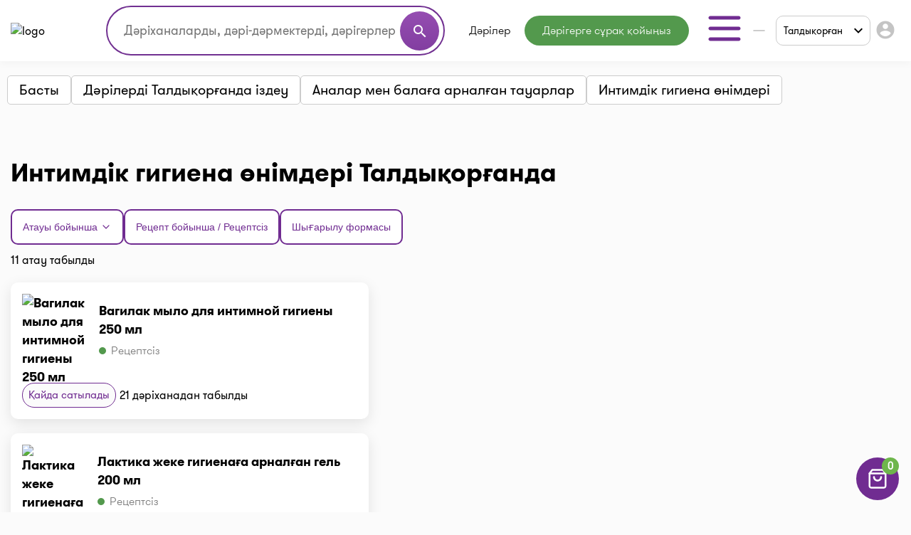

--- FILE ---
content_type: text/html;charset=UTF-8
request_url: https://i-teka.kz/kk/taldykorgan/drug-categories/sredstva-dlya-intimnoy-gigieny?GlossaryTnfull_page=2
body_size: 21715
content:
<!DOCTYPE html>
<html lang="kk">

<head>
    <meta charset="UTF-8">
    <meta name="viewport" content="width=device-width, initial-scale=1, user-scalable=no"/>
    <meta name="HandheldFriendly" content="true"/>
    <meta name="MobileOptimized" content="width"/>
    <meta name="apple-mobile-web-app-capable" content="yes"/>
    <meta http-equiv="X-UA-Compatible" content="ie=edge">
    <meta name="description" content="Интимдік гигиена өнімдері⭐️ Талдықорған дәріханаларындағы барлық бағалар ⏭️ Қолдану жөніндегі ресми Нұсқаулық ⚡️Аналогтар. Мекенжайлар, телефондар, жұмыс кестелері. I-teka-дағы ең жақын дәріханада ең төмен бағамен сатып алыңыз"/>
    <meta name="ITEKA_TOKEN" content="7417c27128bd3c8f8beadce007ed6ec47cb1d70a"/>
    <meta name="facebook-domain-verification" content="l3eeo6nk47wgf9ruqhakl3iq3fctnz"/>
        <link rel="stylesheet" type="text/css" href="/assets/a53d648a/listview/styles.css" />
<link rel="stylesheet" type="text/css" href="/web/css/pager.css" />
<script type="text/javascript" src="/assets/d4dd03ce/jquery.min.js"></script>
<script type="text/javascript">
/*<![CDATA[*/
    let cartOptions = {'cartAddUrl':'/kk/cart/add','cartDeleteUrl':'/kk/cart/delete','cartRefreshUrl':'/kk/cart/refresh','cartChangeQuantityUrl':'/kk/cart/change-quantity','cartDrugHistoryUrl':'/kk/taldykorgan/cart/history','checkoutSelectPharmacyUrl':'/kk/taldykorgan/checkout/select-pharmacy','leaveRequestUrl':'/kk/taldykorgan/order/create','checkoutSpecifyDeliveryUrl':'/kk/delivery/specify-delivery','checkoutValidateDeliveryUrl':'/kk/delivery/validate-delivery','smsCheckPhoneUrl':'/kk/sms-confirm/check-phone','smsCheckLoadFormUrl':'/kk/sms-confirm/load-form','getSubServicesUrl':'/kk/services/select-service','getSubCategoryUrl':'/kk/services/select-category'};
    let searchOptions = {'openUrl':'/kk/global-search/open','searchUrl':'/kk/global-search/run','categoryUrl':'/kk/organization/globalSearch/category'};
    
    document.addEventListener("DOMContentLoaded", function() {
        var elements = document.getElementsByTagName("INPUT");
        for (var i = 0; i < elements.length; i++) {
            elements[i].oninvalid = function(e) {
                e.target.setCustomValidity("");
                if (!e.target.validity.valid) {
                    e.target.setCustomValidity("Осы өрісті толтырыңыз.");
                }
            };
            elements[i].oninput = function(e) {
                e.target.setCustomValidity("");
            };
        }
    });
    
    // (function(d) {
    //     var s = d.createElement('script');
    //     s.defer = true;
    //     s.src = 'https://multisearch.io/plugin/12059';
    //     if (d.head) d.head.appendChild(s);
    // })(document);
    
    (function(d) {
        var s = d.createElement('script');
        s.defer = true;
        s.src = '/web/js/multisearch/plugin_ru.js';
        if (d.head) d.head.appendChild(s);
    })(document);
    
    document.multisearch_shopid = '';
/*]]>*/
</script>
<title>Интимдік гигиена өнімдері Талдықорған дәріханалардағы баға (11) | i-teka</title>
    <link rel="stylesheet" href="/web/css/style.css?v=10">
    <link rel="stylesheet" href="https://cdnjs.cloudflare.com/ajax/libs/toastr.js/latest/toastr.css">

    <meta property="og:title" content="Интимдік гигиена өнімдері Талдықорған дәріханалардағы баға (11) | i-teka"/>
    <meta property="og:description" content="Интимдік гигиена өнімдері Талдықорған дәріханалардағы баға (11) | i-teka"/>
    <meta property="og:type" content="website"/>
    <meta property="og:site_name" content="Медицинский портал I-teka"/>
    <meta property="og:image" content="https://i-teka.kz/web/img/logo.svg"/>

            <meta property="og:url" content="https://i-teka.kz/kk/taldykorgan/drug-categories/sredstva-dlya-intimnoy-gigieny"/>
        <link rel="canonical" href="https://i-teka.kz/kk/taldykorgan/drug-categories/sredstva-dlya-intimnoy-gigieny">
            
            
        <link rel="alternate" href="https://i-teka.kz/taldykorgan/drug-categories/sredstva-dlya-intimnoy-gigieny?GlossaryTnfull_page=2"
              hreflang="ru-KZ"/>
        

            
        <link rel="alternate" href="https://i-teka.kz/kk/taldykorgan/drug-categories/sredstva-dlya-intimnoy-gigieny?GlossaryTnfull_page=2"
              hreflang="kk-KZ"/>
        

    </head>

<body>
<!-- Yandex.Metrika counter -->
<script type="text/javascript" >
    (function(m,e,t,r,i,k,a){m[i]=m[i]||function(){(m[i].a=m[i].a||[]).push(arguments)};
        m[i].l=1*new Date();
        for (var j = 0; j < document.scripts.length; j++) {if (document.scripts[j].src === r) { return; }}
        k=e.createElement(t),a=e.getElementsByTagName(t)[0],k.async=1,k.src=r,a.parentNode.insertBefore(k,a)})
    (window, document, "script", "https://mc.yandex.ru/metrika/tag.js", "ym");

    ym(27338537, "init", {
        clickmap:true,
        trackLinks:true,
        accurateTrackBounce:true,
        ecommerce:"dataLayer"
    });
</script>
<noscript><div><img src="https://mc.yandex.ru/watch/27338537" style="position:absolute; left:-9999px;" alt="" /></div></noscript>
<!-- /Yandex.Metrika counter -->

<script>
    //send form click true
    function gaSendDataForm(category, action, label) {
        (dataLayer = window.dataLayer || []).push({
            'eCategory': category,
            'eAction': action,
            'eLabel': label,
            'eNI': false,
            'event': 'UAEvent'
        });
    }

    //send form click true
    function gaSendData(category, action, label) {
        (dataLayer = window.dataLayer || []).push({
            'eCategory': category,
            'eAction': action,
            'eLabel': label,
            'eNI': true,
            'event': 'UAEvent'
        });
    }

    //yandex click
    function yClick(id, name, brand, category, variant, msId) {
        (dataLayer = window.dataLayer || []).push({
            'ecommerce': {
                'add': {
                    'products': [
                        {
                            'id': id,
                            'name': name,
                            'brand': brand,
                            'category': category,
                            'variant': variant,
                            'ms_id': msId // for multisearch
                        }
                    ]
                }
            }
        });
    }

    // при отправке формы (запись на прием в МЦ)
    function sendMCFormData(id, msId, name, brand, category, variant) {
        (dataLayer = window.dataLayer || []).push({
            'ecommerce': {
                'purchase': {
                    'products': [
                        {
                            'id': id,
                            'ms_id': msId,
                            'name': name,
                            'brand': brand,
                            'category': category,
                            'variant': variant
                        }
                    ]
                }
            }
        });
    }

    // query statistic in search input on pharmacy page
    function pharmacyQueryStat(id, msId, name, brand, category, variant) {
        (dataLayer = window.dataLayer || []).push({
            'ecommerce': {
                'add': {
                    'products': [
                        {
                            'id': id,
                            'ms_id': msId,
                            'name': name,
                            'brand': brand,
                            'category': category,
                            'variant': variant
                        }
                    ]
                }
            }
        });
    }

    function ecommerceCart(ecommerceType, id, msId, name, price, brand, category, quantity, variant) {
        (dataLayer = window.dataLayer || []).push({
            'ecommerce': {
                'currencyCode': 'KZT',
                [ecommerceType]: {
                    'products': [
                        {
                            'id': id,
                            'ms_id': msId,
                            'name': name,
                            'price': price,
                            'brand': brand,
                            'category': category,
                            'quantity': quantity,
                            'variant': variant
                        }
                    ]
                }
            }
        });
    }

    function ecommerceCartOrderSuccess(ecommerceType, data) {
        (dataLayer = window.dataLayer || []).push({
            'ecommerce': {
                'currencyCode': 'KZT',
                [ecommerceType]: data
            }
        });
    }

</script>
<div class="main-banner">
    <div id="adfox_158452919449146259"></div>
</div>

<div id="top_banner_app" class="top-app-banner">
    <a href="https://onelink.to/guprhe" target="_blank">
        <span class="wrap-banner">
            <svg id="top_banner_app_close_btn" class="close-btn" width="30" height="30" viewBox="0 0 30 30" fill="none"
                 xmlns="http://www.w3.org/2000/svg">
                <rect width="30" height="30" rx="15" fill="#C1C1C1"></rect>
                <path fill-rule="evenodd" clip-rule="evenodd"
                      d="M20.5893 9.41058C20.9147 9.73602 20.9147 10.2637 20.5893 10.5891L10.5893 20.5891C10.2638 20.9145 9.7362 20.9145 9.41076 20.5891C9.08533 20.2637 9.08533 19.736 9.41076 19.4106L19.4108 9.41058C19.7362 9.08514 20.2638 9.08514 20.5893 9.41058Z"
                      fill="white"></path>
                <path fill-rule="evenodd" clip-rule="evenodd"
                      d="M9.41076 9.41058C9.7362 9.08514 10.2638 9.08514 10.5893 9.41058L20.5893 19.4106C20.9147 19.736 20.9147 20.2637 20.5893 20.5891C20.2638 20.9145 19.7362 20.9145 19.4108 20.5891L9.41076 10.5891C9.08533 10.2637 9.08533 9.73602 9.41076 9.41058Z"
                      fill="white"></path>
            </svg>
            <img src="/web/img/banners/banner_app_v2.png" alt="Скачайте мобильное приложение i-teka">
        </span>
    </a>
</div>

<header>
    <div class="header-wrapper">
        <div class="container">
            <div class="header flex-column flex-lg-row">
    <div class="d-flex align-items-center justify-content-between w-full py-2">
        <a class="d-none d-md-flex" href="/kk/">
            <img data-src="/web/img/logo.svg" alt="logo" class="lazyload logo">
        </a>

        <div class="d-flex flex-column flex-md-row w-full justify-content-end align-items-center">
            <div class="order-6 order-md-0 mt-3 mt-md-0 px-md-4 search-container">
                    <div class="search">
    <form method="get">
        <div class="input-wrapper">
            <input type="text" class="ui-autocomplete-input" id="multisearch_custom"
                   placeholder="Дәріханаларды, дәрі-дәрмектерді, дәрігерлерді, емханаларды іздеңіз "
                   title="Дәріханаларды, дәрі-дәрмектерді, дәрігерлерді, емханаларды іздеңіз "
                   autocomplete="off">
            <button class="d-flex" type="button">
                <i class="material-icons">search</i>
            </button>
        </div>
    </form>
</div>            </div>

            <div class="flex align-items-center justify-content-between  justify-content-md-end w-full">
                <a class="d-flex d-md-none" href="/kk/">
                    <img data-src="/web/img/logo.svg" alt="logo" class="lazyload logo">
                </a>

                <menu class="d-none d-lg-flex">
                                            <li class="menu-item drugs">
                            <a class="menu-item "
                                                                href="/kk/taldykorgan/medicamentsalphabetically">
                                Дәрілер                            </a>
                        </li>
                                            <li class="menu-item button-online-consultation-question">
                            <a class="menu-item "
                                                                href="https://ok.i-teka.kz/?utm_source=referral&utm_medium=mainsite_consultation&utm_campaign=btn_heder_online_consultation">
                                Дәрігерге сұрақ қойыңыз                            </a>
                        </li>
                    
                    <li class="menu-item burger-dropdown ">
    <a class="menu-item-burger-toggle">
        <svg width="60" height="60" viewBox="0 0 60 60" fill="none"
             xmlns="http://www.w3.org/2000/svg">
            <path fill-rule="evenodd" clip-rule="evenodd"
                  d="M7.5 30C7.5 28.6193 8.61929 27.5 10 27.5H50C51.3807 27.5 52.5 28.6193 52.5 30C52.5 31.3807 51.3807 32.5 50 32.5H10C8.61929 32.5 7.5 31.3807 7.5 30Z"
                  fill="#702C91"/>
            <path fill-rule="evenodd" clip-rule="evenodd"
                  d="M7.5 15C7.5 13.6193 8.61929 12.5 10 12.5H50C51.3807 12.5 52.5 13.6193 52.5 15C52.5 16.3807 51.3807 17.5 50 17.5H10C8.61929 17.5 7.5 16.3807 7.5 15Z"
                  fill="#702C91"/>
            <path fill-rule="evenodd" clip-rule="evenodd"
                  d="M7.5 45C7.5 43.6193 8.61929 42.5 10 42.5H50C51.3807 42.5 52.5 43.6193 52.5 45C52.5 46.3807 51.3807 47.5 50 47.5H10C8.61929 47.5 7.5 46.3807 7.5 45Z"
                  fill="#702C91"/>
        </svg>
    </a>

    <div class="container-dropdown">
        <ul>
                            <li class="menu-item pharmacy">
                    <a class="menu-item "
                                                href="/kk/taldykorgan/spisokaptek">
                        Дәріханалар                    </a>
                </li>
                            <li class="menu-item med-centers">
                    <a class="menu-item "
                                                href="/kk/taldykorgan/medcentry">
                        Мед. орталықтар                    </a>
                </li>
                            <li class="menu-item doctors">
                    <a class="menu-item "
                                                href="/kk/taldykorgan/doctors">
                        Дәрігерлер                    </a>
                </li>
                            <li class="menu-item med-services">
                    <a class="menu-item "
                                                href="/kk/taldykorgan/meduslugi">
                        Мед. қызметтер                    </a>
                </li>
            
            <li>
                    <a href="https://ok.i-teka.kz/?utm_source=referral&utm_medium=mainsite_consultation&utm_campaign=btn_burger_online_consultation"
       class="menu-item button-online-consultation">
                    Онлайн кеңес беру            </a>
            </li>
        </ul>
    </div>
</li>                </menu>

                <div class="d-flex align-items-center">
                    <div class="d-none d-lg-flex">
                        <div class="custom-select language-select">
    <select class="select-language" name="language">
                                <option data-url="/ru/taldykorgan/drug-categories/sredstva-dlya-intimnoy-gigieny?GlossaryTnfull_page=2"                     value="ru">RU</option>
                                <option data-url="javascript://" selected                    value="kk"><span>KK</span></option>
            </select>
</div>                    </div>

                    <div class="burger-col">
    <a role="button" class="select-city-button-new d-flex align-items-center">
        Талдықорған        <svg class="ml-3" xmlns="http://www.w3.org/2000/svg" width="12" height="8" viewBox="0 0 12 8" fill="none">
            <path d="M10.5938 0.578125L12 1.98438L6 7.98438L0 1.98438L1.40625 0.578125L6 5.17188L10.5938 0.578125Z" fill="black"/>
        </svg>
    </a>

                        <button id="header-burger" onclick="gaSendData('кнопка', 'клик', 'войти в личный кабинет');">
                <i class="material-icons">account_circle</i>
            </button>
            </div>



                    <div class="burger d-lg-none burger-dropdown-mobile">
    <div class="burger-dropdown-mobile-open">
        <svg width="24" height="18" viewBox="0 0 24 18" fill="none"
             xmlns="http://www.w3.org/2000/svg">
            <path fill-rule="evenodd" clip-rule="evenodd"
                  d="M0.75 9C0.75 8.30964 1.30964 7.75 2 7.75H22C22.6904 7.75 23.25 8.30964 23.25 9C23.25 9.69036 22.6904 10.25 22 10.25H2C1.30964 10.25 0.75 9.69036 0.75 9Z"
                  fill="#702C91"/>
            <path fill-rule="evenodd" clip-rule="evenodd"
                  d="M0.75 1.5C0.75 0.809644 1.30964 0.25 2 0.25H22C22.6904 0.25 23.25 0.809644 23.25 1.5C23.25 2.19036 22.6904 2.75 22 2.75H2C1.30964 2.75 0.75 2.19036 0.75 1.5Z"
                  fill="#702C91"/>
            <path fill-rule="evenodd" clip-rule="evenodd"
                  d="M0.75 16.5C0.75 15.8096 1.30964 15.25 2 15.25H22C22.6904 15.25 23.25 15.8096 23.25 16.5C23.25 17.1904 22.6904 17.75 22 17.75H2C1.30964 17.75 0.75 17.1904 0.75 16.5Z"
                  fill="#702C91"/>
        </svg>
    </div>

    <div class="container-dropdown-mobile d-lg-none">
        <button class="burger-dropdown-mobile-close flex justify-content-end w-full">
            <svg width="30" height="30" viewBox="0 0 30 30" fill="none"
                 xmlns="http://www.w3.org/2000/svg">
                <path fill-rule="evenodd" clip-rule="evenodd"
                      d="M23.3839 6.61612C23.872 7.10427 23.872 7.89573 23.3839 8.38388L8.38388 23.3839C7.89573 23.872 7.10427 23.872 6.61612 23.3839C6.12796 22.8957 6.12796 22.1043 6.61612 21.6161L21.6161 6.61612C22.1043 6.12796 22.8957 6.12796 23.3839 6.61612Z"
                      fill="white"/>
                <path fill-rule="evenodd" clip-rule="evenodd"
                      d="M6.61612 6.61612C7.10427 6.12796 7.89573 6.12796 8.38388 6.61612L23.3839 21.6161C23.872 22.1043 23.872 22.8957 23.3839 23.3839C22.8957 23.872 22.1043 23.872 21.6161 23.3839L6.61612 8.38388C6.12796 7.89573 6.12796 7.10427 6.61612 6.61612Z"
                      fill="white"/>
            </svg>
        </button>

        <ul>
                            <li class="menu-item pharmacy">
                    <a class="menu-item "
                                        href="/kk/taldykorgan/spisokaptek">
                        <img src="/web/img/header-icons/pharmacies.svg" alt=" Дәріханалар">

                        Дәріханалар
                                            </a>
                </li>
                            <li class="menu-item drugs">
                    <a class="menu-item "
                                        href="/kk/taldykorgan/medicamentsalphabetically">
                        <img src="/web/img/header-icons/drugs.svg" alt=" Дәрілер">

                        Дәрілер
                                            </a>
                </li>
                            <li class="menu-item button-online-consultation-question">
                    <a class="menu-item "
                                        href="https://ok.i-teka.kz/?utm_source=referral&utm_medium=mainsite_consultation&utm_campaign=btn_heder_online_consultation">
                        <img src="/web/img/header-icons/pharmacies.svg" alt=" Дәрігерге сұрақ қойыңыз">

                        Дәрігерге сұрақ қойыңыз
                                                    <span class="label">market</span>
                                            </a>
                </li>
                            <li class="menu-item med-centers">
                    <a class="menu-item "
                                        href="/kk/taldykorgan/medcentry">
                        <img src="/web/img/header-icons/medcenters.svg" alt=" Мед. орталықтар">

                        Мед. орталықтар
                                            </a>
                </li>
                            <li class="menu-item doctors">
                    <a class="menu-item "
                                        href="/kk/taldykorgan/doctors">
                        <img src="/web/img/header-icons/doctors.svg" alt=" Дәрігерлер">

                        Дәрігерлер
                                            </a>
                </li>
                            <li class="menu-item med-services">
                    <a class="menu-item "
                                        href="/kk/taldykorgan/meduslugi">
                        <img src="/web/img/header-icons/services.svg" alt=" Мед. қызметтер">

                        Мед. қызметтер
                                            </a>
                </li>
            
            <li>
                    <a href="https://ok.i-teka.kz/?utm_source=referral&utm_medium=mainsite_consultation&utm_campaign=btn_burger_online_consultation"
       class="menu-item">
                    <img src="/web/img/header-icons/consultation.svg" alt=" Онлайн кеңес беру">
            Онлайн кеңес беру            <span class="label">market</span>
            </a>
            </li>
        </ul>

        <div>
            <div class="toggle-radio">
                    <div class="switch">
            <input type="radio" name="langSelect" id="ru" >
            <label for="ru">
                <a href="/ru/taldykorgan/drug-categories/sredstva-dlya-intimnoy-gigieny?GlossaryTnfull_page=2">
                    RU                </a>
            </label>
        </div>
                    <div class="switch">
            <input type="radio" name="langSelect" id="kk" checked>
            <label for="kk">
                <a href="javascript://">
                    <span>KK</span>                </a>
            </label>
        </div>
    </div>        </div>
    </div>
</div>
                </div>
            </div>
        </div>
    </div>

    <menu class="mobile-menu d-flex d-lg-none justify-content-center justify-content-md-between mt-4 mb-2 my-lg-0 w-full">
            <li class="menu-item drugs">
            <a class="menu-item mt-2 mt-sm-0 "
                                href="/kk/taldykorgan/medicamentsalphabetically">
                Дәрілер            </a>
        </li>
            <li class="menu-item button-online-consultation-question">
            <a class="menu-item mt-2 mt-sm-0 "
                                href="https://ok.i-teka.kz/?utm_source=referral&utm_medium=mainsite_consultation&utm_campaign=btn_heder_online_consultation">
                Дәрігерге сұрақ қойыңыз            </a>
        </li>
    
</menu></div>        </div>
    </div>
</header>


<div class="select-city-modal-new modal">
    <div class="overlay"></div>
    <div class="modal-container">
        <div class="modal-header relative d-flex flex-column">
            <div class="close-modal relative d-block">
                <svg xmlns="http://www.w3.org/2000/svg" fill="#000000" viewBox="0 0 24 24" width="24px" height="24px"><path d="M 4.7070312 3.2929688 L 3.2929688 4.7070312 L 10.585938 12 L 3.2929688 19.292969 L 4.7070312 20.707031 L 12 13.414062 L 19.292969 20.707031 L 20.707031 19.292969 L 13.414062 12 L 20.707031 4.7070312 L 19.292969 3.2929688 L 12 10.585938 L 4.7070312 3.2929688 z"/></svg>
            </div>
            <div class="input-search">
                <input id="search-input" type="text" placeholder="Поиск города">
                <span>
                  <svg width="22" height="22" viewBox="0 0 22 22" fill="none" xmlns="http://www.w3.org/2000/svg">
                    <path fill-rule="evenodd" clip-rule="evenodd" d="M10.0835 3.66667C6.53967 3.66667 3.66683 6.53951 3.66683 10.0833C3.66683 13.6272 6.53967 16.5 10.0835 16.5C13.6273 16.5 16.5002 13.6272 16.5002 10.0833C16.5002 6.53951 13.6273 3.66667 10.0835 3.66667ZM1.8335 10.0833C1.8335 5.52699 5.52715 1.83334 10.0835 1.83334C14.6398 1.83334 18.3335 5.52699 18.3335 10.0833C18.3335 14.6397 14.6398 18.3333 10.0835 18.3333C5.52715 18.3333 1.8335 14.6397 1.8335 10.0833Z" fill="#7D7D7D"/>
                    <path fill-rule="evenodd" clip-rule="evenodd" d="M14.6142 14.6141C14.9722 14.2561 15.5526 14.2561 15.9106 14.6141L19.8981 18.6016C20.256 18.9596 20.256 19.54 19.8981 19.8979C19.5401 20.2559 18.9597 20.2559 18.6017 19.8979L14.6142 15.9104C14.2562 15.5525 14.2562 14.9721 14.6142 14.6141Z" fill="#7D7D7D"/>
                </svg>
                </span>
            </div>
        </div>
        <div class="modal-content">
            <ul class="list-cities js-list">
                                    <li class="item  js-popular">
                        <a href="/kk/almaty/drug-categories/sredstva-dlya-intimnoy-gigieny?GlossaryTnfull_page=2">
                            Алматы                        </a>
                    </li>
                                    <li class="item  js-popular">
                        <a href="/kk/astana/drug-categories/sredstva-dlya-intimnoy-gigieny?GlossaryTnfull_page=2">
                            Астана                        </a>
                    </li>
                                                    <li class="alphabetical-index-item js-letter">
                        А                    </li>
                                            <li class="item  js-simple">
                            <a href="/kk/aktau/drug-categories/sredstva-dlya-intimnoy-gigieny?GlossaryTnfull_page=2">
                                Ақтау                            </a>
                        </li>
                                            <li class="item  js-simple">
                            <a href="/kk/aktobe/drug-categories/sredstva-dlya-intimnoy-gigieny?GlossaryTnfull_page=2">
                                Ақтөбе                            </a>
                        </li>
                                            <li class="item  js-simple">
                            <a href="/kk/almaty-region/drug-categories/sredstva-dlya-intimnoy-gigieny?GlossaryTnfull_page=2">
                                Алматы облысы                            </a>
                        </li>
                                            <li class="item  js-simple">
                            <a href="/kk/almaty/drug-categories/sredstva-dlya-intimnoy-gigieny?GlossaryTnfull_page=2">
                                Алматы                            </a>
                        </li>
                                            <li class="item  js-simple">
                            <a href="/kk/astana/drug-categories/sredstva-dlya-intimnoy-gigieny?GlossaryTnfull_page=2">
                                Астана                            </a>
                        </li>
                                            <li class="item  js-simple">
                            <a href="/kk/atyrau/drug-categories/sredstva-dlya-intimnoy-gigieny?GlossaryTnfull_page=2">
                                Атырау                            </a>
                        </li>
                                                        <li class="alphabetical-index-item js-letter">
                        Б                    </li>
                                            <li class="item  js-simple">
                            <a href="/kk/balhash/drug-categories/sredstva-dlya-intimnoy-gigieny?GlossaryTnfull_page=2">
                                Балхаш                            </a>
                        </li>
                                                        <li class="alphabetical-index-item js-letter">
                        Ж                    </li>
                                            <li class="item  js-simple">
                            <a href="/kk/zhezkazgan/drug-categories/sredstva-dlya-intimnoy-gigieny?GlossaryTnfull_page=2">
                                Жезказган                            </a>
                        </li>
                                            <li class="item  js-simple">
                            <a href="/kk/zhetysay/drug-categories/sredstva-dlya-intimnoy-gigieny?GlossaryTnfull_page=2">
                                Жетысай                            </a>
                        </li>
                                                        <li class="alphabetical-index-item js-letter">
                        К                    </li>
                                            <li class="item  js-simple">
                            <a href="/kk/kokshetau/drug-categories/sredstva-dlya-intimnoy-gigieny?GlossaryTnfull_page=2">
                                Көкшетау                            </a>
                        </li>
                                                        <li class="alphabetical-index-item js-letter">
                        О                    </li>
                                            <li class="item  js-simple">
                            <a href="/kk/uralsk/drug-categories/sredstva-dlya-intimnoy-gigieny?GlossaryTnfull_page=2">
                                Орал                            </a>
                        </li>
                                                        <li class="alphabetical-index-item js-letter">
                        П                    </li>
                                            <li class="item  js-simple">
                            <a href="/kk/pavlodar/drug-categories/sredstva-dlya-intimnoy-gigieny?GlossaryTnfull_page=2">
                                Павлодар                            </a>
                        </li>
                                            <li class="item  js-simple">
                            <a href="/kk/petropavlovsk/drug-categories/sredstva-dlya-intimnoy-gigieny?GlossaryTnfull_page=2">
                                Петропавл                            </a>
                        </li>
                                                        <li class="alphabetical-index-item js-letter">
                        С                    </li>
                                            <li class="item  js-simple">
                            <a href="/kk/satpayev/drug-categories/sredstva-dlya-intimnoy-gigieny?GlossaryTnfull_page=2">
                                Сәтбаев                            </a>
                        </li>
                                            <li class="item  js-simple">
                            <a href="/kk/semey/drug-categories/sredstva-dlya-intimnoy-gigieny?GlossaryTnfull_page=2">
                                Семей                            </a>
                        </li>
                                                        <li class="alphabetical-index-item js-letter">
                        Т                    </li>
                                            <li class="item active js-simple">
                            <a href="/kk/taldykorgan/drug-categories/sredstva-dlya-intimnoy-gigieny?GlossaryTnfull_page=2">
                                Талдықорған                            </a>
                        </li>
                                            <li class="item  js-simple">
                            <a href="/kk/taraz/drug-categories/sredstva-dlya-intimnoy-gigieny?GlossaryTnfull_page=2">
                                Тараз                            </a>
                        </li>
                                            <li class="item  js-simple">
                            <a href="/kk/temirtau/drug-categories/sredstva-dlya-intimnoy-gigieny?GlossaryTnfull_page=2">
                                Теміртау                            </a>
                        </li>
                                            <li class="item  js-simple">
                            <a href="/kk/turkestan/drug-categories/sredstva-dlya-intimnoy-gigieny?GlossaryTnfull_page=2">
                                Түркістан                            </a>
                        </li>
                                                        <li class="alphabetical-index-item js-letter">
                        Ш                    </li>
                                            <li class="item  js-simple">
                            <a href="/kk/shymkent/drug-categories/sredstva-dlya-intimnoy-gigieny?GlossaryTnfull_page=2">
                                Шымкент                            </a>
                        </li>
                                                        <li class="alphabetical-index-item js-letter">
                        Э                    </li>
                                            <li class="item  js-simple">
                            <a href="/kk/ekibastuz/drug-categories/sredstva-dlya-intimnoy-gigieny?GlossaryTnfull_page=2">
                                Экибастуз                            </a>
                        </li>
                                                        <li class="alphabetical-index-item js-letter">
                        Қ                    </li>
                                            <li class="item  js-simple">
                            <a href="/kk/karaganda/drug-categories/sredstva-dlya-intimnoy-gigieny?GlossaryTnfull_page=2">
                                Қарағанды                            </a>
                        </li>
                                            <li class="item  js-simple">
                            <a href="/kk/kostanay/drug-categories/sredstva-dlya-intimnoy-gigieny?GlossaryTnfull_page=2">
                                Қостанай                            </a>
                        </li>
                                            <li class="item  js-simple">
                            <a href="/kk/kyzylorda/drug-categories/sredstva-dlya-intimnoy-gigieny?GlossaryTnfull_page=2">
                                Қызылорда                            </a>
                        </li>
                                                        <li class="alphabetical-index-item js-letter">
                        Ө                    </li>
                                            <li class="item  js-simple">
                            <a href="/kk/ustkamenogorsk/drug-categories/sredstva-dlya-intimnoy-gigieny?GlossaryTnfull_page=2">
                                Өскемен                            </a>
                        </li>
                                                </ul>
        </div>

    </div>
</div>

<div class="modal send-mail-modal js-send-mail-modal">
    <div class="overlay"></div>
    <div class="content">
        <div class="close-modal">
            <i class="material-icons">clear</i>
        </div>
        <div class="modal-header">
            Бізге электрондық пошта арқылы жіберіңіз        </div>
        <div class="modal-body contact-form">
            <link rel="stylesheet" type="text/css" href="/assets/a53d648a/listview/styles.css" />
<link rel="stylesheet" type="text/css" href="/web/css/pager.css" />
<script type="text/javascript" src="/assets/d4dd03ce/jquery.min.js"></script>


<form class="vertical-form form-horizontal" id="contact-form-modal" action="/kk/contact" method="post">
<div style="display:none"><input type="hidden" value="7417c27128bd3c8f8beadce007ed6ec47cb1d70a" name="ITEKA_TOKEN" /></div><div class="control-group"><label class="control-label required" for="ContactSiteForm_fio">Сіздің атыңыз <span class="required">*</span></label><div class="controls"><input required="required" name="ContactSiteForm[fio]" id="ContactSiteForm_fio" type="text" maxlength="100" /></div></div><div class="control-group"><label class="control-label required" for="ContactSiteForm_email">Сіздің e-mail <span class="required">*</span></label><div class="controls"><input required="required" name="ContactSiteForm[email]" id="ContactSiteForm_email" type="text" maxlength="100" /></div></div><div class="control-group"><label class="control-label required" for="ContactSiteForm_theme">Сұрақ тақырыбы <span class="required">*</span></label><div class="controls"><select required="required" name="ContactSiteForm[theme]" id="ContactSiteForm_theme">
<option value=""></option>
<option value="1">Дәріханаға қосылыңыз</option>
<option value="2">Медициналық орталыққа немесе дәрігерге жазылыңыз</option>
<option value="3">Дәрілік заттарды іздеңіз</option>
<option value="4">Жеткізу туралы сұрақ</option>
<option value="5">Тағы бір сұрақ</option>
</select></div></div><div class="control-group"><label class="control-label required" for="ContactSiteForm_question">Сұрақ қою <span class="required">*</span></label><div class="controls"><textarea rows="3" name="ContactSiteForm[question]" id="ContactSiteForm_question"></textarea></div></div><img id="yw2" src="/kk/site/captcha?v=69683cc4ee306" alt="" /><div class="control-group"><label class="control-label" for="ContactSiteForm_verifyCode">Кодты растаңыз</label><div class="controls"><input placeholder="Кодты растаңыз*" required="required" name="ContactSiteForm[verifyCode]" id="ContactSiteForm_verifyCode" type="text" /></div></div>    <button type="submit" class="js-send-button contact-form-submit-button">Жіберу</button>
    <div class="mt-4">* - толтыру үшін міндетті жолдар</div>
</form><script type="text/javascript">
/*<![CDATA[*/

jQuery(document).on('click', '#yw2', function(){
	jQuery.ajax({
		url: "\/kk\/site\/captcha?refresh=1",
		dataType: 'json',
		cache: false,
		success: function(data) {
			jQuery('#yw2').attr('src', data['url']);
			jQuery('body').data('/site/captcha.hash', [data['hash1'], data['hash2']]);
		}
	});
	return false;
});

/*]]>*/
</script>
        </div>
    </div>
</div>
<div class="all-modals">

    <div class="modal phones-modal phone-list-modal sgb">
    <div class="overlay"></div>
    <div class="content">
        <div>
            <div class="title">
                <div class="name">
                </div>
                <div class="address">
                </div>
                <div class="pharmacy-description">
                </div>
                <div class="close-modal">
                    <i class="material-icons">clear</i>
                </div>
            </div>

            <div class="list">
            </div>
            <div class="modal-partner-banner">
                <a href="https://share.flocktory.com/exchange/login?ssid=5368&bid=9030" class="banner-desktop" target="_blank">
                    <img src="/web/img/banners/330_60_mob_04.png" alt="Партнеры i-teka.kz">
                </a>
                <a href="https://share.flocktory.com/exchange/login?ssid=5368&bid=10362" class="banner-mobile" target="_blank">
                    <img src="/web/img/banners/330_60_mob_04.png" alt="Партнеры i-teka.kz">
                </a>
            </div>
        </div>

        <button class="close-modal">Жабу</button>
    </div>
</div>
<div class="modal more-info-modal ">
    <div class="overlay"></div>
    <div class="content">
        <div>
            <div class="title">
                <div class="name">Айболит</div>
                <div class="address">Нур-Султан, ул. Биржан Сала, 1/1</div>
                <div class="pharmacy-description"></div>
                <div class="close-modal">
                    <i class="material-icons">clear</i>
                </div>
            </div>
            <div class="list">
                <a href="#" class="item show-on-card">
                <span class="icon">
                   <svg width="24" height="24" viewBox="0 0 24 24" fill="none" xmlns="http://www.w3.org/2000/svg">
                    <path fill-rule="evenodd" clip-rule="evenodd"
                          d="M21.5257 2.14935C21.8205 2.33156 22 2.65342 22 3V18C22 18.3788 21.786 18.725 21.4472 18.8944L15.4472 21.8944C15.1657 22.0352 14.8343 22.0352 14.5528 21.8944L9 19.118L3.44721 21.8944C3.13723 22.0494 2.76909 22.0329 2.47427 21.8507C2.17945 21.6684 2 21.3466 2 21V6C2 5.62123 2.214 5.27497 2.55279 5.10557L8.55279 2.10557C8.83431 1.96481 9.16569 1.96481 9.44721 2.10557L15 4.88197L20.5528 2.10557C20.8628 1.95058 21.2309 1.96714 21.5257 2.14935ZM4 6.61804V19.382L8.55279 17.1056C8.83431 16.9648 9.16569 16.9648 9.44721 17.1056L15 19.882L20 17.382V4.61804L15.4472 6.89443C15.1657 7.03519 14.8343 7.03519 14.5528 6.89443L9 4.11804L4 6.61804Z"
                          fill="#702C91"/>
                    <path fill-rule="evenodd" clip-rule="evenodd"
                          d="M9 2C9.55228 2 10 2.44772 10 3V18C10 18.5523 9.55228 19 9 19C8.44772 19 8 18.5523 8 18V3C8 2.44772 8.44772 2 9 2Z"
                          fill="#702C91"/>
                    <path fill-rule="evenodd" clip-rule="evenodd"
                          d="M15 5C15.5523 5 16 5.44772 16 6V21C16 21.5523 15.5523 22 15 22C14.4477 22 14 21.5523 14 21V6C14 5.44772 14.4477 5 15 5Z"
                          fill="#702C91"/>
                    </svg>

                </span>
                    <span class="text">
                        Картада көрсету                </span>
                </a>
                <a href="#" class="item make-route">
                <span class="icon">
                  <svg width="24" height="24" viewBox="0 0 24 24" fill="none" xmlns="http://www.w3.org/2000/svg">
                    <path fill-rule="evenodd" clip-rule="evenodd"
                          d="M22.7071 1.29292C23.006 1.59175 23.0847 2.04618 22.9038 2.42811L13.9038 21.4281C13.7229 21.8098 13.3218 22.0368 12.9015 21.9952C12.4812 21.9535 12.1323 21.6523 12.0299 21.2426L10.1754 13.8246L2.75749 11.9702C2.34773 11.8677 2.04651 11.5189 2.00489 11.0986C1.96327 10.6782 2.19022 10.2771 2.57194 10.0963L21.5719 1.09629C21.9539 0.915375 22.4083 0.994089 22.7071 1.29292ZM5.95337 10.7076L11.2426 12.0299C11.6008 12.1195 11.8806 12.3992 11.9702 12.7575L13.2925 18.0467L19.8976 4.10241L5.95337 10.7076Z"
                          fill="#702C91"/>
                    </svg>
                </span>
                    <span class="text">
                        Маршрут құру                </span>
                </a>
                <a href="#" class="item ya-taxi">
                <span class="icon">
                <svg width="24" height="24" viewBox="0 0 24 24" fill="none" xmlns="http://www.w3.org/2000/svg">
                    <g clip-path="url(#clip0_137_1112)">
                    <path
                        d="M0 4C0 1.79086 1.79086 0 4 0H20C22.2091 0 24 1.79086 24 4V20C24 22.2091 22.2091 24 20 24H4C1.79086 24 0 22.2091 0 20V4Z"
                        fill="#FFDD33"/>
                    <path d="M0 12H12V24H4C1.79086 24 0 22.2091 0 20V12Z" fill="#F2F1ED"/>
                    <path d="M12 12H24V20C24 22.2091 22.2091 24 20 24H12V12Z" fill="black"/>
                    </g>
                    <defs>
                    <clipPath id="clip0_137_1112">
                    <rect width="24" height="24" fill="white"/>
                    </clipPath>
                    </defs>
                </svg>
                </span>
                    <span class="text">
                  Яндекс Такси шақыру                </span>
                </a>
                <a href="#" class="item share">
                <span class="icon">
               <svg width="24" height="24" viewBox="0 0 24 24" fill="none" xmlns="http://www.w3.org/2000/svg">
                <path fill-rule="evenodd" clip-rule="evenodd"
                      d="M4 11C4.55228 11 5 11.4477 5 12V20C5 20.2652 5.10536 20.5196 5.29289 20.7071C5.48043 20.8946 5.73478 21 6 21H18C18.2652 21 18.5196 20.8946 18.7071 20.7071C18.8946 20.5196 19 20.2652 19 20V12C19 11.4477 19.4477 11 20 11C20.5523 11 21 11.4477 21 12V20C21 20.7957 20.6839 21.5587 20.1213 22.1213C19.5587 22.6839 18.7957 23 18 23H6C5.20435 23 4.44129 22.6839 3.87868 22.1213C3.31607 21.5587 3 20.7956 3 20V12C3 11.4477 3.44772 11 4 11Z"
                      fill="#702C91"/>
                <path fill-rule="evenodd" clip-rule="evenodd"
                      d="M11.2929 1.29289C11.6834 0.902369 12.3166 0.902369 12.7071 1.29289L16.7071 5.29289C17.0976 5.68342 17.0976 6.31658 16.7071 6.70711C16.3166 7.09763 15.6834 7.09763 15.2929 6.70711L12 3.41421L8.70711 6.70711C8.31658 7.09763 7.68342 7.09763 7.29289 6.70711C6.90237 6.31658 6.90237 5.68342 7.29289 5.29289L11.2929 1.29289Z"
                      fill="#702C91"/>
                <path fill-rule="evenodd" clip-rule="evenodd"
                      d="M12 1C12.5523 1 13 1.44772 13 2V15C13 15.5523 12.5523 16 12 16C11.4477 16 11 15.5523 11 15V2C11 1.44772 11.4477 1 12 1Z"
                      fill="#702C91"/>
                </svg>

                </span>
                    <span class="text">
                        Бөлісу                </span>
                </a>
            </div>
        </div>
       <div>
           <div class="py-3">
               <button class="button-error report-btn">
                   <svg width="25" height="24" viewBox="0 0 25 24" fill="none" xmlns="http://www.w3.org/2000/svg">
                       <path fill-rule="evenodd" clip-rule="evenodd"
                             d="M2.37868 3.87868C2.94129 3.31607 3.70435 3 4.5 3H20.5C21.2957 3 22.0587 3.31607 22.6213 3.87868C23.1839 4.44129 23.5 5.20435 23.5 6V10.5C23.5 11.0523 23.0523 11.5 22.5 11.5C21.9477 11.5 21.5 11.0523 21.5 10.5V6C21.5 5.73478 21.3946 5.48043 21.2071 5.29289C21.0196 5.10536 20.7652 5 20.5 5H4.5C4.23478 5 3.98043 5.10536 3.79289 5.29289C3.60536 5.48043 3.5 5.73478 3.5 6V18C3.5 18.5477 3.95228 19 4.5 19H17C17.5523 19 18 19.4477 18 20C18 20.5523 17.5523 21 17 21H4.5C2.84772 21 1.5 19.6523 1.5 18V6C1.5 5.20435 1.81607 4.44129 2.37868 3.87868Z"
                             fill="#757575"/>
                       <path fill-rule="evenodd" clip-rule="evenodd"
                             d="M1.65612 6.4638C1.95232 5.99767 2.57032 5.85991 3.03645 6.15612L12.0033 11.8541C12.1524 11.9469 12.3245 11.9961 12.5001 11.9961C12.6758 11.9961 12.8479 11.9469 12.997 11.8541C12.9977 11.8536 12.9985 11.8532 12.9992 11.8527L21.9638 6.15612C22.4299 5.85991 23.0479 5.99767 23.3441 6.4638C23.6403 6.92993 23.5026 7.54793 23.0365 7.84414L14.0611 13.5476C13.5932 13.8407 13.0522 13.9961 12.5001 13.9961C11.948 13.9961 11.4071 13.8407 10.9392 13.5475L10.9338 13.5442L1.9638 7.84414C1.49767 7.54793 1.35991 6.92993 1.65612 6.4638Z"
                             fill="#757575"/>
                       <path fill-rule="evenodd" clip-rule="evenodd"
                             d="M20.5 13C21.0523 13 21.5 13.4477 21.5 14V18C21.5 18.5523 21.0523 19 20.5 19C19.9477 19 19.5 18.5523 19.5 18V14C19.5 13.4477 19.9477 13 20.5 13Z"
                             fill="#757575"/>
                       <path fill-rule="evenodd" clip-rule="evenodd"
                             d="M20.5 21C21.0523 21 21.5 21.4477 21.5 22V22.01C21.5 22.5623 21.0523 23.01 20.5 23.01C19.9477 23.01 19.5 22.5623 19.5 22.01V22C19.5 21.4477 19.9477 21 20.5 21Z"
                             fill="#757575"/>
                   </svg>
                   <span>
                       Қате туралы хабарлау                </span>
               </button>
           </div>
           <button class="close-modal">Жабу</button>
       </div>
    </div>
</div>

</div>

<div class="breadcrumbs"><ul  itemscope itemtype="https://schema.org/BreadcrumbList"><li  itemprop="itemListElement" itemscope itemtype="https://schema.org/ListItem" ><a  itemprop="item" href="/"><span itemprop="name">Басты</span></a><meta  itemprop="position" content="1" /></li><li  itemprop="itemListElement" itemscope itemtype="https://schema.org/ListItem" ><a  itemscope itemtype="https://schema.org/WebPage" itemprop="item" itemId="/kk/taldykorgan/medicamentsalphabetically" href="/kk/taldykorgan/medicamentsalphabetically"><span itemprop="name">Дәрілерді Талдықорғанда іздеу</span></a><meta  itemprop="position" content="2" /></li><li  itemprop="itemListElement" itemscope itemtype="https://schema.org/ListItem" ><a  itemscope itemtype="https://schema.org/WebPage" itemprop="item" itemId="/kk/taldykorgan/drug-categories/tovary-dlya-materi-i-rebenka" href="/kk/taldykorgan/drug-categories/tovary-dlya-materi-i-rebenka"><span itemprop="name">Аналар мен балаға арналған тауарлар</span></a><meta  itemprop="position" content="3" /></li><li  itemprop="itemListElement" itemscope itemtype="https://schema.org/ListItem" ><a  itemprop="item" href="/kk/taldykorgan/drug-categories/sredstva-dlya-intimnoy-gigieny"><span itemprop="name">Интимдік гигиена өнімдері</span></a><meta  itemprop="position" content="4" /></li></ul></div>
<script defer src="/web/dist/main.js?v=5"></script>
<link rel="stylesheet" type="text/css" href="/assets/a53d648a/listview/styles.css" />
<link rel="stylesheet" type="text/css" href="/web/css/pager.css" />
<script type="text/javascript" src="/assets/d4dd03ce/jquery.min.js"></script>
<script type="text/javascript">
/*<![CDATA[*/

jQuery(document).on('click', '#yw2', function(){
	jQuery.ajax({
		url: "\/kk\/site\/captcha?refresh=1",
		dataType: 'json',
		cache: false,
		success: function(data) {
			jQuery('#yw2').attr('src', data['url']);
			jQuery('body').data('/site/captcha.hash', [data['hash1'], data['hash2']]);
		}
	});
	return false;
});

/*]]>*/
</script>


<div class="drugs-search-page">
    <div class="container">
        <div class="tabs">
            <div class="row">
                <div class="col-12">
                    <div class="container-list-category">
                        <div class="title">
                                                            <h1 class="searchh1">Интимдік гигиена өнімдері Талдықорғанда</h1>
                                                    </div>

                                            </div>
                </div>
            </div>


            <div class="row">
                <div class="col-12">

                    <div class="pharmacy-page-sort-filter">
    
    <button class="name-sort">
        Атауы бойынша    </button>

    <button class="recipe-filter">
        Рецепт бойынша / Рецептсіз    </button>

    <button class="release-form-filter">
        Шығарылу формасы    </button>
</div>

                    
                        <div class="found-text">
                            11 атау табылды                        </div>

                        
                                    </div>
            </div>

            <div class="cashback-only-mobile">
                <script type="text/javascript" src="/assets/d4dd03ce/jquery.min.js"></script>

<div class="bg-white main-page-cashback gtm_question_for_doctors_banner">
    <div class="container px-0 cashback-banner-wrapper">
                <a href="tel:+77076065024"
           class="ok-only-ask">
            <img class="lazyload" data-src="/web/img/banners/banner_gold1.png"
                 alt="RB Clinic"
            >
        </a>
    </div>
</div>
            </div>

            <div class="row">
                <div class="col-12 col-lg-5">
                    <div id="yw0" class="list-view">
<div class="items">

<div class="list-item" data-drug-id="5065">
    <div class="title-row">
        <img data-src="https://assets.i-teka.kz/uploads/glossary/5065.jpg" alt="Вагилак мыло для интимной гигиены 250 мл" class="lazyload drug-avatar">
        <div class="list-item-contact">
            <div>
                <a href="/kk/taldykorgan/medicaments/vagilak-mylo-dlya-intimnoy-gigieny-250-ml">
                    Вагилак мыло для интимной гигиены 250 мл                </a>
                <div class="address">
                                    </div>
                <div class="status-distance-block">
                    <div class="status">
    <div class="dot"></div>
    Рецептсіз</div>
                </div>
            </div>
        </div>
    </div>

    <div class="btns-row">
        <div class="container-contact-button">
            <div class="item">
                <a href="/kk/taldykorgan/medicaments/vagilak-mylo-dlya-intimnoy-gigieny-250-ml" class="where">Қайда сатылады</a>
            </div>
                <div class="item">
                    21 дәріханадан табылды                </div>
        </div>
    </div>
</div>





<div class="list-item" data-drug-id="228635">
    <div class="title-row">
        <img data-src="https://assets.i-teka.kz/web/img/default_drugs.png" alt="Лактика жеке гигиенаға арналған гель  200 мл" class="lazyload drug-avatar">
        <div class="list-item-contact">
            <div>
                <a href="/kk/taldykorgan/medicaments/laktika-gelj-dlya-intimnoy-gigieny-200-ml">
                    Лактика жеке гигиенаға арналған гель  200 мл                </a>
                <div class="address">
                                    </div>
                <div class="status-distance-block">
                    <div class="status">
    <div class="dot"></div>
    Рецептсіз</div>
                </div>
            </div>
        </div>
    </div>

    <div class="btns-row">
        <div class="container-contact-button">
            <div class="item">
                <a href="/kk/taldykorgan/medicaments/laktika-gelj-dlya-intimnoy-gigieny-200-ml" class="where">Қайда сатылады</a>
            </div>
                <div class="item">
                    10 дәріханадан табылды                </div>
        </div>
    </div>
</div>





<div class="list-item" data-drug-id="43116">
    <div class="title-row">
        <img data-src="https://assets.i-teka.kz/web/img/default_drugs.png" alt="Lady Amato (Леди Амато) жеке гигиена құралы 250 мл" class="lazyload drug-avatar">
        <div class="list-item-contact">
            <div>
                <a href="/kk/taldykorgan/medicaments/lady-amato-ledi-amato-sredstvo-dlya-intimnoy-gigieny-250-ml">
                    Lady Amato (Леди Амато) жеке гигиена құралы 250 мл                </a>
                <div class="address">
                                    </div>
                <div class="status-distance-block">
                    <div class="status">
    <div class="dot"></div>
    Рецептсіз</div>
                </div>
            </div>
        </div>
    </div>

    <div class="btns-row">
        <div class="container-contact-button">
            <div class="item">
                <a href="/kk/taldykorgan/medicaments/lady-amato-ledi-amato-sredstvo-dlya-intimnoy-gigieny-250-ml" class="where">Қайда сатылады</a>
            </div>
                <div class="item">
                    5 дәріханадан табылды                </div>
        </div>
    </div>
</div>





<div class="list-item" data-drug-id="43117">
    <div class="title-row">
        <img data-src="https://assets.i-teka.kz/web/img/default_drugs.png" alt="Lady Amato (Леди Амато) жеке гигиена құралы 500 мл" class="lazyload drug-avatar">
        <div class="list-item-contact">
            <div>
                <a href="/kk/taldykorgan/medicaments/lady-amato-ledi-amato-sredstvo-dlya-intimnoy-gigieny-500-ml">
                    Lady Amato (Леди Амато) жеке гигиена құралы 500 мл                </a>
                <div class="address">
                                    </div>
                <div class="status-distance-block">
                    <div class="status">
    <div class="dot"></div>
    Рецептсіз</div>
                </div>
            </div>
        </div>
    </div>

    <div class="btns-row">
        <div class="container-contact-button">
            <div class="item">
                <a href="/kk/taldykorgan/medicaments/lady-amato-ledi-amato-sredstvo-dlya-intimnoy-gigieny-500-ml" class="where">Қайда сатылады</a>
            </div>
                <div class="item">
                    4 дәріханадан табылды                </div>
        </div>
    </div>
</div>





<div class="list-item" data-drug-id="4246">
    <div class="title-row">
        <img data-src="https://assets.i-teka.kz/uploads/glossary/4246.jpg" alt="Фемофит аналық шөптер жеке гигиенаға арналған гель  250 мл" class="lazyload drug-avatar">
        <div class="list-item-contact">
            <div>
                <a href="/kk/taldykorgan/medicaments/femofit-zhenskie-travy-gelj-dlya-intimnoy-gigieny-250-ml">
                    Фемофит аналық шөптер жеке гигиенаға арналған гель  250 мл                </a>
                <div class="address">
                                    </div>
                <div class="status-distance-block">
                    <div class="status">
    <div class="dot"></div>
    Рецептсіз</div>
                </div>
            </div>
        </div>
    </div>

    <div class="btns-row">
        <div class="container-contact-button">
            <div class="item">
                <a href="/kk/taldykorgan/medicaments/femofit-zhenskie-travy-gelj-dlya-intimnoy-gigieny-250-ml" class="where">Қайда сатылады</a>
            </div>
                <div class="item">
                    3 дәріханадан табылды                </div>
        </div>
    </div>
</div>





<div class="list-item" data-drug-id="228645">
    <div class="title-row">
        <img data-src="https://assets.i-teka.kz/web/img/default_drugs.png" alt="Лактика средство для интимной гигиены 200 мл" class="lazyload drug-avatar">
        <div class="list-item-contact">
            <div>
                <a href="/kk/taldykorgan/medicaments/laktika-sredstvo-dlya-intimnoy-gigieny-200-ml">
                    Лактика средство для интимной гигиены 200 мл                </a>
                <div class="address">
                                    </div>
                <div class="status-distance-block">
                    <div class="status">
    <div class="dot"></div>
    Рецептсіз</div>
                </div>
            </div>
        </div>
    </div>

    <div class="btns-row">
        <div class="container-contact-button">
            <div class="item">
                <a href="/kk/taldykorgan/medicaments/laktika-sredstvo-dlya-intimnoy-gigieny-200-ml" class="where">Қайда сатылады</a>
            </div>
                <div class="item">
                    3 дәріханадан табылды                </div>
        </div>
    </div>
</div>





<div class="list-item" data-drug-id="1896">
    <div class="title-row">
        <img data-src="https://assets.i-teka.kz/web/img/default_drugs.png" alt="Лактацид құрал 200 мл" class="lazyload drug-avatar">
        <div class="list-item-contact">
            <div>
                <a href="/kk/taldykorgan/medicaments/laktacid-sredstvo-200-ml">
                    Лактацид құрал 200 мл                </a>
                <div class="address">
                                    </div>
                <div class="status-distance-block">
                    <div class="status">
    <div class="dot"></div>
    Рецептсіз</div>
                </div>
            </div>
        </div>
    </div>

    <div class="btns-row">
        <div class="container-contact-button">
            <div class="item">
                <a href="/kk/taldykorgan/medicaments/laktacid-sredstvo-200-ml" class="where">Қайда сатылады</a>
            </div>
                <div class="item">
                    1 дәріханадан табылды                </div>
        </div>
    </div>
</div>





<div class="list-item" data-drug-id="17612">
    <div class="title-row">
        <img data-src="https://assets.i-teka.kz/uploads/glossary/17612.jpg" alt="Урьяж (Uriage) жеке гигиенаға арналған гель  200 мл" class="lazyload drug-avatar">
        <div class="list-item-contact">
            <div>
                <a href="/kk/taldykorgan/medicaments/urjyazh-uriage-gelj-dlya-intimnoy-gigieny-200-ml">
                    Урьяж (Uriage) жеке гигиенаға арналған гель  200 мл                </a>
                <div class="address">
                                    </div>
                <div class="status-distance-block">
                    <div class="status">
    <div class="dot"></div>
    Рецептсіз</div>
                </div>
            </div>
        </div>
    </div>

    <div class="btns-row">
        <div class="container-contact-button">
            <div class="item">
                <a href="/kk/taldykorgan/medicaments/urjyazh-uriage-gelj-dlya-intimnoy-gigieny-200-ml" class="where">Қайда сатылады</a>
            </div>
                <div class="item">
                    1 дәріханадан табылды                </div>
        </div>
    </div>
</div>





<div class="list-item" data-drug-id="32301">
    <div class="title-row">
        <img data-src="https://assets.i-teka.kz/web/img/default_drugs.png" alt="Лактацид Girl құрал 200 мл" class="lazyload drug-avatar">
        <div class="list-item-contact">
            <div>
                <a href="/kk/taldykorgan/medicaments/laktacid-girl-sredstvo-200-ml">
                    Лактацид Girl құрал 200 мл                </a>
                <div class="address">
                                    </div>
                <div class="status-distance-block">
                    <div class="status">
    <div class="dot"></div>
    Рецептсіз</div>
                </div>
            </div>
        </div>
    </div>

    <div class="btns-row">
        <div class="container-contact-button">
            <div class="item">
                <a href="/kk/taldykorgan/medicaments/laktacid-girl-sredstvo-200-ml" class="where">Қайда сатылады</a>
            </div>
                <div class="item">
                    1 дәріханадан табылды                </div>
        </div>
    </div>
</div>





<div class="list-item" data-drug-id="36845">
    <div class="title-row">
        <img data-src="https://assets.i-teka.kz/uploads/glossary/36845.jpg" alt="Эво (Evo) крем-сабын  күнделікті жеке гигиенаға арналған құрал  200 мл" class="lazyload drug-avatar">
        <div class="list-item-contact">
            <div>
                <a href="/kk/taldykorgan/medicaments/evo-evo-krem-mylo-dlya-intimnoy-gigieny-200-ml">
                    Эво (Evo) крем-сабын  күнделікті жеке гигиенаға арналған құрал  200 мл                </a>
                <div class="address">
                                    </div>
                <div class="status-distance-block">
                    <div class="status">
    <div class="dot"></div>
    Рецептсіз</div>
                </div>
            </div>
        </div>
    </div>

    <div class="btns-row">
        <div class="container-contact-button">
            <div class="item">
                <a href="/kk/taldykorgan/medicaments/evo-evo-krem-mylo-dlya-intimnoy-gigieny-200-ml" class="where">Қайда сатылады</a>
            </div>
                <div class="item">
                    1 дәріханадан табылды                </div>
        </div>
    </div>
</div>





<div class="list-item" data-drug-id="43700">
    <div class="title-row">
        <img data-src="https://assets.i-teka.kz/web/img/default_drugs.png" alt="Лактомед жеке гигиенаға арналған гель  200 мл" class="lazyload drug-avatar">
        <div class="list-item-contact">
            <div>
                <a href="/kk/taldykorgan/medicaments/laktomed-gelj-dlya-intimnoy-gigieny-200-ml">
                    Лактомед жеке гигиенаға арналған гель  200 мл                </a>
                <div class="address">
                                    </div>
                <div class="status-distance-block">
                    <div class="status">
    <div class="dot"></div>
    Рецептсіз</div>
                </div>
            </div>
        </div>
    </div>

    <div class="btns-row">
        <div class="container-contact-button">
            <div class="item">
                <a href="/kk/taldykorgan/medicaments/laktomed-gelj-dlya-intimnoy-gigieny-200-ml" class="where">Қайда сатылады</a>
            </div>
                <div class="item">
                    1 дәріханадан табылды                </div>
        </div>
    </div>
</div>




</div><div class="pagination"><div class="text"><div class="summary">11 1&ndash;11 көрсетілген</div></div><div class="block"></div></div><div class="keys" style="display:none" title="/kk/taldykorgan/drug-categories/sredstva-dlya-intimnoy-gigieny?GlossaryTnfull_page=2"><span>5065</span><span>228635</span><span>43116</span><span>43117</span><span>4246</span><span>228645</span><span>1896</span><span>17612</span><span>32301</span><span>36845</span><span>43700</span></div>
</div>
                                            <div class="category-description">
                            <h3>КАКОЕ СРЕДСТВО ИНТИМНОЙ ГИГИЕНЫ ВЫБРАТЬ?</h3>
<div>
	Интимная зона особенно чувствительна и требует особой гигиенической процедуры. Но какой интимный гель или средство выбрать для интимной гигиены? Существует несколько критериев, которые необходимо учитывать при выборе средства.
</div>
<div>
	Вот 6 советов по выбору лучшего средства личной гигиены:
</div>
<ul>
	<li>Выбирайте средство для очищения без мыла, так как содержащиеся в нем обогащенные липидами и увлажняющие вещества заботятся о защитной гидролипидной пленке.</li>
	<li>Убедитесь, что средство не содержит антисептиков, так как они могут уничтожить лактобактерии. Эти микроорганизмы, которые находятся в вульвальной области перед входом во влагалище, важны для поддержания баланса флоры влагалища.</li>
	<li>Рекомендуется использовать активный ингредиент со смягчающими и успокаивающими свойствами.</li>
</ul>
<div>
	В случае микоза pH средства личной гигиены должен составлять от 4,8 до 8.
</div>
<div>
	Напомним, что pH указывает на уровень кислотности раствора. Он варьируется от 1 до 14. Меньше 7 означает кислотность. 7 - нейтральный. Превышение этого числа означает, что раствор щелочной. Подробнее о pH средств личной гигиены читайте в нашей специальной статье.
</div>
<h4>Выбирайте продукт, предназначенный для ежедневного использования.</h4>
<div>
	Наконец, не стоит недооценивать ощущение комфорта, которое может обеспечить продукт (удобство применения, ощущение свежести, чистоты и т.д.).
</div>
<h4>Гигиенические салфетки или интимный крем?</h4>
<div>
	Салфетки для интимной гигиены предназначены для ежедневного использования без необходимости смывания. Они очень практичны, например, перед посещением врача, после физических упражнений или во время путешествий.
</div>
<div>
	Для женщин, склонных к раздражению влагалища или имеющих сухую кожу, существуют успокаивающие интимные кремы, которые можно наносить после подмывания или в любое время дня.
</div>
<div>
	Женщинам, склонным к микозам, рекомендуется использовать слабощелочные (pH&gt;7) средства для личной гигиены.
</div>                            <p class="show-btn">
                                <a href="javascript://" onclick="$(this).closest('.category-description').addClass('open')">барлық мәтінді көрсету</a>
                            </p>
                        </div>
                                    </div>
                <div class="col-12 col-lg-8">
                    <!--Other cities-->
                    <div class="other-cities">
                        <h2>Интимдік гигиена өнімдері басқа қалаларда</h2>
                        <ul>
                                                                                                <li>
                                        <a href="/kk/aktau/drug-categories/sredstva-dlya-intimnoy-gigieny">Ақтау</a>
                                    </li>
                                                                                                                                <li>
                                        <a href="/kk/aktobe/drug-categories/sredstva-dlya-intimnoy-gigieny">Ақтөбе</a>
                                    </li>
                                                                                                                                <li>
                                        <a href="/kk/almaty-region/drug-categories/sredstva-dlya-intimnoy-gigieny">Алматы облысы</a>
                                    </li>
                                                                                                                                <li>
                                        <a href="/kk/almaty/drug-categories/sredstva-dlya-intimnoy-gigieny">Алматы</a>
                                    </li>
                                                                                                                                <li>
                                        <a href="/kk/astana/drug-categories/sredstva-dlya-intimnoy-gigieny">Астана</a>
                                    </li>
                                                                                                                                <li>
                                        <a href="/kk/atyrau/drug-categories/sredstva-dlya-intimnoy-gigieny">Атырау</a>
                                    </li>
                                                                                                                                <li>
                                        <a href="/kk/balhash/drug-categories/sredstva-dlya-intimnoy-gigieny">Балхаш</a>
                                    </li>
                                                                                                                                <li>
                                        <a href="/kk/zhezkazgan/drug-categories/sredstva-dlya-intimnoy-gigieny">Жезказган</a>
                                    </li>
                                                                                                                                <li>
                                        <a href="/kk/zhetysay/drug-categories/sredstva-dlya-intimnoy-gigieny">Жетысай</a>
                                    </li>
                                                                                                                                <li>
                                        <a href="/kk/karaganda/drug-categories/sredstva-dlya-intimnoy-gigieny">Қарағанды</a>
                                    </li>
                                                                                                                                <li>
                                        <a href="/kk/kokshetau/drug-categories/sredstva-dlya-intimnoy-gigieny">Көкшетау</a>
                                    </li>
                                                                                                                                <li>
                                        <a href="/kk/kostanay/drug-categories/sredstva-dlya-intimnoy-gigieny">Қостанай</a>
                                    </li>
                                                                                                                                <li>
                                        <a href="/kk/kyzylorda/drug-categories/sredstva-dlya-intimnoy-gigieny">Қызылорда</a>
                                    </li>
                                                                                                                                <li>
                                        <a href="/kk/pavlodar/drug-categories/sredstva-dlya-intimnoy-gigieny">Павлодар</a>
                                    </li>
                                                                                                                                <li>
                                        <a href="/kk/petropavlovsk/drug-categories/sredstva-dlya-intimnoy-gigieny">Петропавл</a>
                                    </li>
                                                                                                                                <li>
                                        <a href="/kk/satpayev/drug-categories/sredstva-dlya-intimnoy-gigieny">Сәтбаев</a>
                                    </li>
                                                                                                                                <li>
                                        <a href="/kk/semey/drug-categories/sredstva-dlya-intimnoy-gigieny">Семей</a>
                                    </li>
                                                                                                                                                                                            <li>
                                        <a href="/kk/taraz/drug-categories/sredstva-dlya-intimnoy-gigieny">Тараз</a>
                                    </li>
                                                                                                                                <li>
                                        <a href="/kk/temirtau/drug-categories/sredstva-dlya-intimnoy-gigieny">Теміртау</a>
                                    </li>
                                                                                                                                <li>
                                        <a href="/kk/turkestan/drug-categories/sredstva-dlya-intimnoy-gigieny">Түркістан</a>
                                    </li>
                                                                                                                                <li>
                                        <a href="/kk/uralsk/drug-categories/sredstva-dlya-intimnoy-gigieny">Орал</a>
                                    </li>
                                                                                                                                <li>
                                        <a href="/kk/ustkamenogorsk/drug-categories/sredstva-dlya-intimnoy-gigieny">Өскемен</a>
                                    </li>
                                                                                                                                <li>
                                        <a href="/kk/shymkent/drug-categories/sredstva-dlya-intimnoy-gigieny">Шымкент</a>
                                    </li>
                                                                                                                                <li>
                                        <a href="/kk/ekibastuz/drug-categories/sredstva-dlya-intimnoy-gigieny">Экибастуз</a>
                                    </li>
                                                                                    </ul>
                    </div>
                </div>
                <div class="col-12 col-lg-4">
                    <div class="map-adv">
                        <!-- Тип баннера: D3 центральный баннер 300 Х 600 справа в результатах -->
                        <!--div id="adfox_164751682093548575" style="position: sticky; top: 90px;"></div-->
                        <!--Тип баннера: C3-1 баннер в списке-->
                        <div id="adfox_15706189181468931"></div>
                        <!--Тип баннера: C3-2 баннер в списке-->
                        <div id="adfox_157061898672057384"></div>
                        <!--Тип баннера: C3-3 баннер в списке-->
                        <div id="adfox_157061900296077208"></div>
                    </div>
                </div>
            </div>
        </div>
    </div>

    
<div class="modal modal-price-filter">
    <div class="overlay"></div>
    <div class="content">
        <div class="title">
            <div class="name">Бағасы бойынша сұрыптау</div>
            <div class="close-modal">
                <i class="material-icons">clear</i>
            </div>
        </div>
        <form action="/kk/taldykorgan/drug-categories/sredstva-dlya-intimnoy-gigieny?GlossaryTnfull_page=2">
            <ul>
                <li>
                    <input id="sort_cheap_name" name="sort"
                                                   type="radio"
                           value="price1">
                    <label for="sort_cheap_name">Алдымен арзан</label>
                </li>
                <li>
                    <input id="sort_expensive_name" name="sort"
                                                   type="radio"
                           value="price2">
                    <label for="sort_expensive_name">Алдымен қымбат</label>
                </li>
            </ul>
            <button type="submit">Растау</button>
        </form>
    </div>
</div>

<div class="modal modal-name-filter">
    <div class="overlay"></div>
    <div class="content">
        <div class="title">
            <div class="name">Аты бойынша іріктеу</div>
            <div class="close-modal">
                <i class="material-icons">clear</i>
            </div>
        </div>
        <form action="/kk/taldykorgan/drug-categories/sredstva-dlya-intimnoy-gigieny?GlossaryTnfull_page=2">
            <ul>
                <li>
                    <input id="sort_cheap_price" name="sort"
                                                   type="radio"
                           value="name1">
                    <label for="sort_cheap_price">Атауы бойынша, А-дан Я-ға дейін</label>
                </li>
                <li>
                    <input id="sort_expensive_price" name="sort"
                                                   type="radio"
                           value="name2">
                    <label for="sort_expensive_price">Атауы бойынша, Я-дан А-ға дейін</label>
                </li>
            </ul>
            <button type="submit">Растау</button>
        </form>
    </div>
</div>

<div class="modal modal-recipe-filter">
    <div class="overlay"></div>
    <div class="content">
        <div class="title">
            <div class="name">Рецепт бойынша сүзгілеу</div>
            <div class="close-modal">
                <i class="material-icons">clear</i>
            </div>
        </div>
        <form action="/kk/taldykorgan/drug-categories/sredstva-dlya-intimnoy-gigieny?GlossaryTnfull_page=2">
            <ul>
                <li>
                    <input id="filter_recipe_asc" name="filterRecipe1"
                                                   type="checkbox"
                           value="recipe1">
                    <label for="filter_recipe_asc">Рецепт бойынша</label>
                </li>
                <li>
                    <input id="filter_recipe_desc" name="filterRecipe2"
                                                   type="checkbox"
                           value="recipe2">
                    <label for="filter_recipe_desc">Рецептсіз</label>
                </li>
            </ul>
            <button type="submit">Растау</button>
        </form>
    </div>
</div>

<div class="modal modal-release-form">
    <div class="overlay"></div>
    <div class="content">
        <div class="title">
            <div class="name">Шығарылу формасы</div>
            <div class="close-modal">
                <i class="material-icons">clear</i>
            </div>
        </div>
        <form action="/kk/taldykorgan/drug-categories/sredstva-dlya-intimnoy-gigieny?GlossaryTnfull_page=2">
            <div class="list-container">
                <ul>
                                            <li>
                            <input id="таблеткиid" name="releaseForms[]"
                                                                   type="checkbox"
                                   value="таблетки">
                            <label for="таблеткиid">таблетки</label>
                        </li>
                                            <li>
                            <input id="капсулыid" name="releaseForms[]"
                                                                   type="checkbox"
                                   value="капсулы">
                            <label for="капсулыid">капсулы</label>
                        </li>
                                            <li>
                            <input id="фито-чайid" name="releaseForms[]"
                                                                   type="checkbox"
                                   value="фито-чай">
                            <label for="фито-чайid">фито-чай</label>
                        </li>
                                            <li>
                            <input id="растворid" name="releaseForms[]"
                                                                   type="checkbox"
                                   value="раствор">
                            <label for="растворid">раствор</label>
                        </li>
                                            <li>
                            <input id="порошокid" name="releaseForms[]"
                                                                   type="checkbox"
                                   value="порошок">
                            <label for="порошокid">порошок</label>
                        </li>
                                            <li>
                            <input id="кремid" name="releaseForms[]"
                                                                   type="checkbox"
                                   value="крем">
                            <label for="кремid">крем</label>
                        </li>
                                            <li>
                            <input id="сиропid" name="releaseForms[]"
                                                                   type="checkbox"
                                   value="сироп">
                            <label for="сиропid">сироп</label>
                        </li>
                                            <li>
                            <input id="каплиid" name="releaseForms[]"
                                                                   type="checkbox"
                                   value="капли">
                            <label for="каплиid">капли</label>
                        </li>
                                            <li>
                            <input id="гельid" name="releaseForms[]"
                                                                   type="checkbox"
                                   value="гель">
                            <label for="гельid">гель</label>
                        </li>
                                            <li>
                            <input id="раствор для иньекцийid" name="releaseForms[]"
                                                                   type="checkbox"
                                   value="раствор для иньекций">
                            <label for="раствор для иньекцийid">раствор для иньекций</label>
                        </li>
                                            <li>
                            <input id="маслоid" name="releaseForms[]"
                                                                   type="checkbox"
                                   value="масло">
                            <label for="маслоid">масло</label>
                        </li>
                                            <li>
                            <input id="спрейid" name="releaseForms[]"
                                                                   type="checkbox"
                                   value="спрей">
                            <label for="спрейid">спрей</label>
                        </li>
                                            <li>
                            <input id="мазьid" name="releaseForms[]"
                                                                   type="checkbox"
                                   value="мазь">
                            <label for="мазьid">мазь</label>
                        </li>
                                            <li>
                            <input id="раствор для инъекцийid" name="releaseForms[]"
                                                                   type="checkbox"
                                   value="раствор для инъекций">
                            <label for="раствор для инъекцийid">раствор для инъекций</label>
                        </li>
                                            <li>
                            <input id="бальзамid" name="releaseForms[]"
                                                                   type="checkbox"
                                   value="бальзам">
                            <label for="бальзамid">бальзам</label>
                        </li>
                                            <li>
                            <input id="таблетки жевательныеid" name="releaseForms[]"
                                                                   type="checkbox"
                                   value="таблетки жевательные">
                            <label for="таблетки жевательныеid">таблетки жевательные</label>
                        </li>
                                            <li>
                            <input id="капли глазныеid" name="releaseForms[]"
                                                                   type="checkbox"
                                   value="капли глазные">
                            <label for="капли глазныеid">капли глазные</label>
                        </li>
                                            <li>
                            <input id="гель-бальзамid" name="releaseForms[]"
                                                                   type="checkbox"
                                   value="гель-бальзам">
                            <label for="гель-бальзамid">гель-бальзам</label>
                        </li>
                                            <li>
                            <input id="таблетки шипучиеid" name="releaseForms[]"
                                                                   type="checkbox"
                                   value="таблетки шипучие">
                            <label for="таблетки шипучиеid">таблетки шипучие</label>
                        </li>
                                            <li>
                            <input id="леденцыid" name="releaseForms[]"
                                                                   type="checkbox"
                                   value="леденцы">
                            <label for="леденцыid">леденцы</label>
                        </li>
                                            <li>
                            <input id="порошок для инъекцийid" name="releaseForms[]"
                                                                   type="checkbox"
                                   value="порошок для инъекций">
                            <label for="порошок для инъекцийid">порошок для инъекций</label>
                        </li>
                                            <li>
                            <input id="пастилкиid" name="releaseForms[]"
                                                                   type="checkbox"
                                   value="пастилки">
                            <label for="пастилкиid">пастилки</label>
                        </li>
                                            <li>
                            <input id="раствор для инфузийid" name="releaseForms[]"
                                                                   type="checkbox"
                                   value="раствор для инфузий">
                            <label for="раствор для инфузийid">раствор для инфузий</label>
                        </li>
                                            <li>
                            <input id="суппозиторииid" name="releaseForms[]"
                                                                   type="checkbox"
                                   value="суппозитории">
                            <label for="суппозиторииid">суппозитории</label>
                        </li>
                                            <li>
                            <input id="саше-пакетid" name="releaseForms[]"
                                                                   type="checkbox"
                                   value="саше-пакет">
                            <label for="саше-пакетid">саше-пакет</label>
                        </li>
                                            <li>
                            <input id="напиток чайныйid" name="releaseForms[]"
                                                                   type="checkbox"
                                   value="напиток чайный">
                            <label for="напиток чайныйid">напиток чайный</label>
                        </li>
                                            <li>
                            <input id="дражеid" name="releaseForms[]"
                                                                   type="checkbox"
                                   value="драже">
                            <label for="дражеid">драже</label>
                        </li>
                                            <li>
                            <input id="суспензияid" name="releaseForms[]"
                                                                   type="checkbox"
                                   value="суспензия">
                            <label for="суспензияid">суспензия</label>
                        </li>
                                            <li>
                            <input id="масло эфирноеid" name="releaseForms[]"
                                                                   type="checkbox"
                                   value="масло эфирное">
                            <label for="масло эфирноеid">масло эфирное</label>
                        </li>
                                            <li>
                            <input id="шампуньid" name="releaseForms[]"
                                                                   type="checkbox"
                                   value="шампунь">
                            <label for="шампуньid">шампунь</label>
                        </li>
                                            <li>
                            <input id="спрей назальныйid" name="releaseForms[]"
                                                                   type="checkbox"
                                   value="спрей назальный">
                            <label for="спрей назальныйid">спрей назальный</label>
                        </li>
                                            <li>
                            <input id="таблетки для рассасыванияid" name="releaseForms[]"
                                                                   type="checkbox"
                                   value="таблетки для рассасывания">
                            <label for="таблетки для рассасыванияid">таблетки для рассасывания</label>
                        </li>
                                            <li>
                            <input id="гранулыid" name="releaseForms[]"
                                                                   type="checkbox"
                                   value="гранулы">
                            <label for="гранулыid">гранулы</label>
                        </li>
                                            <li>
                            <input id="жидкостьid" name="releaseForms[]"
                                                                   type="checkbox"
                                   value="жидкость">
                            <label for="жидкостьid">жидкость</label>
                        </li>
                                    </ul>
            </div>
            <button type="submit">Растау</button>
        </form>
    </div>
</div>

</div>

<script>
    window.addEventListener('load', (event) => {
        $('.price-sort').on('click', function (e) {
            $('.modal-price-filter').addClass('open');
        });
        $('.name-sort').on('click', function (e) {
            $('.modal-name-filter').addClass('open');
        });
        $('.recipe-filter').on('click', function (e) {
            $('.modal-recipe-filter').addClass('open');
        });
        $('.release-form-filter').on('click', function (e) {
            $('.modal-release-form').addClass('open');
            $('body').css('overflow', 'hidden');
        });
        $('.modal-release-form').find('.overlay, .close-modal').on('click', (e) => {
            e.stopPropagation();
            $('.modal-release-form').removeClass('open');
            $('body').css('overflow', 'auto');
        });
    });
</script>

<footer>
    <section class="top">
        <div class="container">
            <div class="row">
                <div class="col-12 col-md-6 col-lg-3">
                    <p class="old-h3">Ақпарат</p>
                    <ul>
                        <li>
                            <a href="/kk/pages/limitation">
                                Пайдаланушы келісімі                            </a>
                        </li>
                        <li>
                            <a href="/kk/privacy_policy">
                                Құпиялылық саясаты                            </a>
                        </li>
                        <li>
                            <a href="https://business.i-teka.kz/sotrudnichestvo">
                                Ынтымақтастық бойынша                            </a>
                        </li>
                    </ul>
                </div>
                <div class="col-12 col-md-6 col-lg-3">
                    <p class="old-h3">Қызметтік</p>
                    <ul>
                        <li><a href="/login/"
                               onclick="gaSendData('кнопка', 'клик', 'войти в личный кабинет');">Жеке кабинетке кіру</a>
                        </li>
                        <li><a href="https://itunes.apple.com/ru/app/i-teka/id945572681?mt=8"
                               onclick="gaSendData('кнопка', 'клик', 'скачать приложение иос');">IOS мобильді қолданбасын жүктеу</a>
                        </li>
                        <li><a href="https://play.google.com/store/apps/details?id=com.product.thousand.i_teka"
                               onclick="gaSendData('кнопка', 'клик', 'скачать приложение андроид');">Android мобильді қолданбасын жүктеу</a>
                        </li>
                    </ul>
                </div>
                <div class="col-12 col-md-6 col-lg-2">
                    <p class="old-h3">Қызметтер</p>
                    <ul>
                                            </ul>
                </div>
                <div class="col-12 col-md-6 col-lg-2">
                    <p class="old-h3">Көмектесіңдер</p>
                    <ul>
                        <li>
                            <a href="/kk/faq">Сұрақтар мен жауаптар</a>                        </li>
                        <li>
                            <a class="js-open-send-mail-modal" href="javascript://">Бізге электрондық пошта арқылы жіберіңіз</a>                        </li>
                    </ul>
                </div>
                <div class="col-12 col-md-6 col-lg-2 social-col">
                    <p class="old-h3">Әлеуметтік желілер</p>
                    <div class="social-icons">
                        <a href="https://www.facebook.com/I-teka-1061491190596334/"><i class="social facebook"></i></a>
                        <a href="http://instagram.com/i_teka"><i class="social instagram"></i></a>
                                            </div>
                </div>
            </div>
        </div>
    </section>
    <section class="bottom">
        <div class="container copyright">
            <span>
                <i class="material-icons">copyright</i> 2014-2026 «I-teka» бірыңғай анықтама қызметі» ЖШС            </span>
        </div>
    </section>
</footer>

<div class="sidebar header-sidebar">
    <div class="sidebar-overlay"></div>
    <div class="sidebar-inner">
        <div class="title">Жеке кабинет</div>
        <button class="icon cross"><i class="material-icons">clear</i></button>
        <div class="content">
            
            <div class="second-title">Дәріхана үшін</div>
            <div class="container-links">

                <a href="/kk/login" class="type-btn"> Кіру                    <i class="material-icons">arrow_right_alt</i> </a>
            </div>
        </div>
    </div>
</div>

<script src="https://cdnjs.cloudflare.com/ajax/libs/toastr.js/latest/js/toastr.min.js"></script>

<script async src="https://pagead2.googlesyndication.com/pagead/js/adsbygoogle.js?client=ca-pub-4273613940116408"
        crossorigin="anonymous"></script>

<script>

    if (document.location.href.indexOf('astana/spisokaptek/2') > -1) {
        document.location.href = 'https://i-teka.kz/astana/dostavka/';
    }

    function select_city(cid, cname, curl) {
        if (0) {
            curl = '/';
        }
        if (cid && cname && curl) {
            $.ajax({
                url: '/site/setcity/',
                data: 'cityId=' + cid + '&cityName=' + cname,
                dataType: 'json',
                success: function (data) {
                    document.location.href = curl;
                }
            });
        }
        return false;
    }



    window.onload = function () {

        let x = document.getElementsByTagName('script')[0];

        //var gtmSend = document.createElement('script');
        //gtmSend.type = 'text/javascript';
        //gtmSend.async = true;
        //gtmSend.src = '///web/js/ga.js';
        //gtmSend.onload =
            (function (w, d, s, l, i) {
            w[l] = w[l] || [];
            w[l].push({
                'gtm.start':
                    new Date().getTime(), event: 'gtm.js'
            });
            var f = d.getElementsByTagName(s)[0],
                j = d.createElement(s), dl = l != 'dataLayer' ? '&l=' + l : '';
            j.async = true;
            j.src =
                'https://www.googletagmanager.com/gtm.js?id=' + i + dl;
            f.parentNode.insertBefore(j, f);
        })(window, document, 'script', 'dataLayer', 'GTM-M6BNBHJ');
        // x.parentNode.insertBefore(gtmSend, x);

        <!-- Global site tag (gtag.js) - Google Analytics -->
        let gTag = document.createElement('script');
        gTag.type = 'text/javascript';
        gTag.async = true;
        gTag.src = 'https://www.googletagmanager.com/gtag/js?id=UA-127836386-1';
        x.parentNode.insertBefore(gTag, x);

        // A B test
        (function(e, x, pe, r, i, me, nt){
            e[i]=e[i]||function(){(e[i].a=e[i].a||[]).push(arguments)},
                me=x.createElement(pe),me.async=1,me.src=r,nt=x.getElementsByTagName(pe)[0],nt.parentNode.insertBefore(me,nt)})
        (window, document, 'script', 'https://abt.s3.yandex.net/expjs/latest/exp.js', 'ymab');
        ymab('metrika.27338537', 'init'/*, {clientFeatures}, {callback}*/);

        window.dataLayer = window.dataLayer || [];
        function gtag(){dataLayer.push(arguments);}
        gtag('js', new Date());
        gtag('config', 'UA-127836386-1');
        <!-- / Global site tag (gtag.js) - Google Analytics -->

        <!-- Multisearch analytics -->
        (function(d) {
            var s = d.createElement('script');
            s.defer = true;
            s.src = 'https://tracker.multisearch.io/56fe0c16b697';
            if (d.head) d.head.appendChild(s);
        })(document);
        <!-- /Multisearch analytics -->

        $(document).delegate('[data-toggle="modal"]', 'click', function (e) {
            e.preventDefault();
            let target = $(this).data('target');
            if (target) {
                $(target).addClass('open');
            }
        });

        $(document).mouseup(function (e) {
            var $target = $(".modal");
            if ($target.has('open') && !$target.is(e.target)
                && ($target.has(e.target).length === 0 || ($target.has(e.target).length !== 0 && $(e.target).hasClass('overlay')))) {
                $target.removeClass('open');
            }
        });

        $(document).delegate('.close-modal', 'click', function () {
            $(this).closest('.modal').removeClass('open');
            $(this).closest('.modal').find('.overlay').trigger('click');
        });

        // scroll to block
        // href - #target
        // data-scroll-offset - offset value = 100,-100
        $(document).delegate('a.scroll-to', 'click', function(e){
            e.preventDefault();
            let $elm = $(this);
            let target = $elm.attr('href');
            let offset = $elm.data('scroll-offset') ? $elm.data('scroll-offset') : 0;
            if ($(target.length)) {
                $('html, body').animate({
                    scrollTop: $(target).offset().top+offset
                }, 500);
            }
        });

                    $('.select-city-modal .info').hide();
            setTimeout(function () {
                $('.select-city-modal').addClass('open');
                $('.select-city-modal .info').show(200);
            }, 2000);
        
        $('#select-select .select-items').click(function () {
            cid = $(".select-city").val();
            cname = $(".select-city option:selected").text();
            curl = $(".select-city option:selected").attr("data-url");
            select_city(cid, cname, curl);
        });

        $('.language-select .select-items').click(function () {
            document.location.href = $(".select-language option:selected").attr("data-url");
        });

        let cache = {};

        
        let fired = false;
        window.addEventListener('scroll', () => {
            if (fired === false) {
                fired = true;

                setTimeout(() => {
                    // маска для телефонных полей ввода
                    //$(".js-phone-field").mask("+7(999)999-99-99");

                    !function (f, b, e, v, n, t, s) {
                        if (f.fbq) return;
                        n = f.fbq = function () {
                            n.callMethod ?
                                n.callMethod.apply(n, arguments) : n.queue.push(arguments)
                        };
                        if (!f._fbq) f._fbq = n;
                        n.push = n;
                        n.loaded = !0;
                        n.version = '2.0';
                        n.queue = [];
                        t = b.createElement(e);
                        t.async = !0;
                        t.src = v;
                        s = b.getElementsByTagName(e)[0];
                        s.parentNode.insertBefore(t, s)
                    }(window, document, 'script',
                        'https://connect.facebook.net/en_US/fbevents.js');
                    fbq('init', '2008777149425085');
                    fbq('track', 'PageView');

                    var adfox = document.createElement('script');
                    adfox.type = 'text/javascript';
                    adfox.async = true;
                    adfox.src = 'https://yastatic.net/pcode/adfox/loader.js';

                    // var jivosite = document.createElement('script');
                    // jivosite.type = 'text/javascript';
                    // jivosite.async = true;
                    // jivosite.src = 'https://code.jivosite.com/widget/vYsc1x03o2';

                    var webpushs = document.createElement('script');
                    webpushs.type = 'text/javascript';
                    webpushs.async = true;
                    webpushs.src = '//web.webpushs.com/js/push/a761cfdd2759f6a956835f17715c05f7_1.js';

                    var ya_taxi = document.createElement('script');
                    ya_taxi.type = 'text/javascript';
                    ya_taxi.async = true;
                    ya_taxi.src = '//yastatic.net/taxi-widget/ya-taxi-widget.js';

                    //var x = document.getElementsByTagName('script')[0];
                    // x.parentNode.insertBefore(jivosite, x);
                    x.parentNode.insertBefore(adfox, x);
                    x.parentNode.insertBefore(webpushs, x);
                    x.parentNode.insertBefore(ya_taxi, x);

                    adfox.onload = function () {
                        // Тип баннера: A1 плитка на главной 600*360 левая
                        if (document.getElementById('adfox_1569996916022843')) {
                            window.Ya.adfoxCode.create({
                                ownerId: 324096,
                                containerId: 'adfox_1569996916022843',
                                params: {pp: 'g', ps: 'dojz', p2: 'gola'}
                            });
                        }
                        // Тип баннера: A1 плитка на главной 600*360 средняя
                        if (document.getElementById('adfox_156999693883836950')) {
                            window.Ya.adfoxCode.create({
                                ownerId: 324096,
                                containerId: 'adfox_156999693883836950',
                                params: {pp: 'g', ps: 'dojz', p2: 'golc'}
                            });
                        }
                        // Тип баннера: A1 плитка на главной 600*360 правая
                        if (document.getElementById('adfox_156999700946931715')) {
                            window.Ya.adfoxCode.create({
                                ownerId: 324096,
                                containerId: 'adfox_156999700946931715',
                                params: {pp: 'g', ps: 'dojz', p2: 'gold'}
                            });
                        }
                        // Тип баннера: A1m Нижний bannerline 100% x 125
                        if (document.getElementById('adfox_156957175464348127')) {
                            window.Ya.adfoxCode.createAdaptive({
                                ownerId: 324096,
                                containerId: 'adfox_156957175464348127',
                                params: {pp: 'g', ps: 'dojz', p2: 'gnxt'}
                            }, ['phone'], {tabletWidth: 830, phoneWidth: 480, isAutoReloads: false});
                        }
                        // Тип баннера: A3 нижний баннер 1 100% Х 280 на главной
                        if (document.getElementById('adfox_156957175464348127')) {
                            window.Ya.adfoxCode.createAdaptive({
                                ownerId: 324096,
                                containerId: 'adfox_156956360580256028-1',
                                params: {pp: 'g', ps: 'dojz', p2: 'gnxj'}
                            }, ['desktop', 'tablet'], {tabletWidth: 830, phoneWidth: 480, isAutoReloads: false});
                        }
                        // Тип баннера: A3 нижний баннер 2 100% Х 280 на главной
                        if (document.getElementById('adfox_156957175464348127')) {
                            window.Ya.adfoxCode.createAdaptive({
                                ownerId: 324096,
                                containerId: 'adfox_156956360580256028-2',
                                params: {pp: 'g', ps: 'dojz', p2: 'gnxj'}
                            }, ['desktop', 'tablet'], {tabletWidth: 830, phoneWidth: 480, isAutoReloads: false});
                        }
                        // Тип баннера: A3 нижний баннер 3 100% Х 280 на главной
                        if (document.getElementById('adfox_156957175464348127')) {
                            window.Ya.adfoxCode.createAdaptive({
                                ownerId: 324096,
                                containerId: 'adfox_156956360580256028-3',
                                params: {pp: 'g', ps: 'dojz', p2: 'gnxj'}
                            }, ['desktop', 'tablet'], {tabletWidth: 830, phoneWidth: 480, isAutoReloads: false});
                        }
                        // Тип баннера: A3 нижний баннер 100% Х 280 на главной
                        if (document.getElementById('adfox_156956360580256028')) {
                            window.Ya.adfoxCode.createAdaptive({
                                ownerId: 324096,
                                containerId: 'adfox_156956360580256028',
                                params: {pp: 'g', ps: 'dojz', p2: 'gnxj'}
                            }, ['desktop', 'tablet'], {tabletWidth: 830, phoneWidth: 480, isAutoReloads: false});
                        }
                        // Тип баннера: A3m	нижний баннер 100% Х 280 на главной
                        if (document.getElementById('adfox_156957177585032175')) {
                            window.Ya.adfoxCode.createAdaptive({
                                ownerId: 324096,
                                containerId: 'adfox_156957177585032175',
                                params: {pp: 'g', ps: 'dojz', p2: 'goii'}
                            }, ['phone'], {tabletWidth: 830, phoneWidth: 480, isAutoReloads: false});
                        }
                        // Тип баннера: C1m Нижний bannerline 100% x 125
                        if (document.getElementById('adfox_156957181110531230')) {
                            window.Ya.adfoxCode.createAdaptive({
                                ownerId: 324096,
                                containerId: 'adfox_156957181110531230',
                                params: {pp: 'g', ps: 'dojz', p2: 'goil'}
                            }, ['phone'], {tabletWidth: 830, phoneWidth: 480, isAutoReloads: false});
                        }
                        // Тип баннера: C2 нижний баннер 100% Х 280 в результатах поиска
                        if (document.getElementById('adfox_156956399751669188')) {
                            window.Ya.adfoxCode.createAdaptive({
                                ownerId: 324096,
                                containerId: 'adfox_156956399751669188',
                                params: {pp: 'g', ps: 'dojz', p2: 'gnxk'}
                            }, ['desktop', 'tablet'], {tabletWidth: 830, phoneWidth: 480, isAutoReloads: false});
                        }
                        // Тип баннера: C2m нижний баннер 100% Х 280 в результатах поиска
                        if (document.getElementById('adfox_156957182124973662')) {
                            window.Ya.adfoxCode.createAdaptive({
                                ownerId: 324096,
                                containerId: 'adfox_156957182124973662',
                                params: {pp: 'g', ps: 'dojz', p2: 'gnxq'}
                            }, ['phone'], {tabletWidth: 830, phoneWidth: 480, isAutoReloads: false});
                        }
                        // Тип баннера: C3-1 баннер в списке
                        if (document.getElementById('adfox_15706189181468931')) {
                            window.Ya.adfoxCode.createAdaptive({
                                ownerId: 324096,
                                containerId: 'adfox_15706189181468931',
                                params: {pp: 'g', ps: 'dojz', p2: 'gnxl'}
                            }, ['desktop', 'tablet'], {tabletWidth: 830, phoneWidth: 480, isAutoReloads: false});
                        }
                        // Тип баннера: C3m-1 баннер в списке
                        if (document.getElementById('adfox_157061893576686049')) {
                            window.Ya.adfoxCode.createAdaptive({
                                ownerId: 324096,
                                containerId: 'adfox_157061893576686049',
                                params: {pp: 'g', ps: 'dojz', p2: 'gnxr'}
                            }, ['phone'], {tabletWidth: 830, phoneWidth: 480, isAutoReloads: false});
                        }
                        // Тип баннера: C3-2 баннер в списке
                        if (document.getElementById('adfox_157061898672057384')) {
                            window.Ya.adfoxCode.createAdaptive({
                                ownerId: 324096,
                                containerId: 'adfox_157061898672057384',
                                params: {pp: 'g', ps: 'dojz', p2: 'gosh'}
                            }, ['desktop', 'tablet'], {tabletWidth: 830, phoneWidth: 480, isAutoReloads: false});
                            var timerId = setInterval(function () {
                                window.Ya.adfoxCode.reload('adfox_157061898672057384');
                            }, 60000);
                        }
                        // Тип баннера: C3m-2 баннер в списке
                        if (document.getElementById('adfox_157061895756396080')) {
                            window.Ya.adfoxCode.createAdaptive({
                                ownerId: 324096,
                                containerId: 'adfox_157061895756396080',
                                params: {pp: 'g', ps: 'dojz', p2: 'gosf'}
                            }, ['phone'], {tabletWidth: 830, phoneWidth: 480, isAutoReloads: false});
                        }
                        // Тип баннера: C3-3 баннер в списке
                        if (document.getElementById('adfox_157061900296077208')) {
                            window.Ya.adfoxCode.createAdaptive({
                                ownerId: 324096,
                                containerId: 'adfox_157061900296077208',
                                params: {pp: 'g', ps: 'dojz', p2: 'gosi'}
                            }, ['desktop', 'tablet'], {tabletWidth: 830, phoneWidth: 480, isAutoReloads: false});
                        }
                        // Тип баннера: C3m-3 баннер в списке
                        if (document.getElementById('adfox_157061897396193784')) {
                            window.Ya.adfoxCode.createAdaptive({
                                ownerId: 324096,
                                containerId: 'adfox_157061897396193784',
                                params: {pp: 'g', ps: 'dojz', p2: 'gosg'}
                            }, ['phone'], {tabletWidth: 830, phoneWidth: 480, isAutoReloads: false});
                        }
                        // Тип баннера: D1m Нижний bannerline 100% x 125
                        if (document.getElementById('adfox_156957187944453168')) {
                            window.Ya.adfoxCode.createAdaptive({
                                ownerId: 324096,
                                containerId: 'adfox_156957187944453168',
                                params: {pp: 'g', ps: 'dojz', p2: 'goim'}
                            }, ['phone'], {tabletWidth: 830, phoneWidth: 480, isAutoReloads: false});
                        }
                        // Тип баннера: D2 нижний баннер 100% Х 280 в результатах лекарств
                        if (document.getElementById('adfox_156956406851753089')) {
                            window.Ya.adfoxCode.createAdaptive({
                                ownerId: 324096,
                                containerId: 'adfox_156956406851753089',
                                params: {pp: 'g', ps: 'dojz', p2: 'goif'}
                            }, ['desktop', 'tablet'], {tabletWidth: 830, phoneWidth: 480, isAutoReloads: false});
                        }
                        // Тип баннера: D2m нижний баннер 100% Х 280 в результатах лекарств
                        if (document.getElementById('adfox_15695718915585146')) {
                            window.Ya.adfoxCode.createAdaptive({
                                ownerId: 324096,
                                containerId: 'adfox_15695718915585146',
                                params: {pp: 'g', ps: 'dojz', p2: 'gnxp'}
                            }, ['phone'], {tabletWidth: 830, phoneWidth: 480, isAutoReloads: false});
                        }
                        // Тип баннера: E1m Нижний bannerline 100% x 125
                        if (document.getElementById('adfox_156957190288166396')) {
                            window.Ya.adfoxCode.createAdaptive({
                                ownerId: 324096,
                                containerId: 'adfox_156957190288166396',
                                params: {pp: 'g', ps: 'dojz', p2: 'goin'}
                            }, ['phone'], {tabletWidth: 830, phoneWidth: 480, isAutoReloads: false});
                        }
                        // Тип баннера: E2 нижний баннер 100% Х 280 внутри
                        if (document.getElementById('adfox_156956409298136638')) {
                            window.Ya.adfoxCode.createAdaptive({
                                ownerId: 324096,
                                containerId: 'adfox_156956409298136638',
                                params: {pp: 'g', ps: 'dojz', p2: 'goig'}
                            }, ['desktop', 'tablet'], {tabletWidth: 830, phoneWidth: 480, isAutoReloads: false});
                        }
                        // Тип баннера: E2m	нижний баннер 100% Х 280 внутри
                        if (document.getElementById('adfox_156957191404891483')) {
                            window.Ya.adfoxCode.createAdaptive({
                                ownerId: 324096,
                                containerId: 'adfox_156957191404891483',
                                params: {pp: 'g', ps: 'dojz', p2: 'goih'}
                            }, ['phone'], {tabletWidth: 830, phoneWidth: 480, isAutoReloads: false});
                        }
                        // Тип баннера: B1 верхний баннер 100% Х 280
                        if (document.getElementById('adfox_158452919449146259')) {
                            window.Ya.adfoxCode.createAdaptive({
                                ownerId: 324096,
                                containerId: 'adfox_158452919449146259',
                                params: {pp: 'g', ps: 'dojz', p2: 'gnxi'}
                            }, ['desktop', 'tablet'], {tabletWidth: 830, phoneWidth: 480, isAutoReloads: false});
                        }
                        // Тип баннера: D3 центральный баннер 300 Х 600 справа в результатах
                        if (document.getElementById('adfox_164751682093548575')) {
                            window.yaContextCb.push(() => {
                                Ya.adfoxCode.create({
                                    ownerId: 324096,
                                    containerId: 'adfox_164751682093548575',
                                    params: {p1: 'cgyeg', p2: 'gnxn', pfc: 'dvecf', pfb: 'leori'}
                                })
                            })
                        }
                    };
                }, 1000)
            }
        });

        $(document).on('click', '.remove-drug-item', function () {
            $(this).parent('.item').remove();
        });

        $(document).on('click', '.close', function () {
            $(this).parent('.alert').remove();
        });

        $(document).on('click', '.show-description', function () {
            let descriptionBlock = $('.terms-of-use.container');
            if (descriptionBlock.is(':visible')) {
                descriptionBlock.hide('slow');
            } else {
                descriptionBlock.show('slow');
            }
        });

        function generateOptions(count) {
            let result = '';
            for (let i = 1; i <= count; i++) {
                result += '<option value="' + i + '">' + i + ' шт.</option>'
            }

            return result;
        }

        function removeQuotes(value) {
            value = value.replace(/['"]+/g, '');

            return value;
        }
    };
</script>

<noscript>
    <img height="1" width="1" style="display:none"
         src="https://www.facebook.com/tr?id=2008777149425085&ev=PageView&noscript=1"/></noscript>
<!-- Google Tag Manager (noscript) -->
<noscript>
    <iframe src="https://www.googletagmanager.com/ns.html?id=GTM-M6BNBHJ"
            height="0" width="0" style="display:none;visibility:hidden"></iframe>
</noscript>
<!-- End Google Tag Manager (noscript) -->

    <div class="navigation-bottom-block">
                    <a href="/kk/taldykorgan/spisokaptek" class="">
                    <svg width="22" height="22" viewBox="0 0 22 22" fill="none" xmlns="http://www.w3.org/2000/svg">
                        <path d="M10 1C9.46957 1 8.96086 1.21071 8.58579 1.58579C8.21071 1.96086 8 2.46957 8 3V8H3C2.46957 8 1.96086 8.21071 1.58579 8.58579C1.21071 8.96086 1 9.46957 1 10V12C1 13.1 1.9 14 3 14H8V19C8 20.1 8.9 21 10 21H12C12.5304 21 13.0391 20.7893 13.4142 20.4142C13.7893 20.0391 14 19.5304 14 19V14H19C19.5304 14 20.0391 13.7893 20.4142 13.4142C20.7893 13.0391 21 12.5304 21 12V10C21 9.46957 20.7893 8.96086 20.4142 8.58579C20.0391 8.21071 19.5304 8 19 8H14V3C14 2.46957 13.7893 1.96086 13.4142 1.58579C13.0391 1.21071 12.5304 1 12 1H10Z"
                            stroke="#7D7D7D" stroke-width="2" stroke-linecap="round" stroke-linejoin="round"/>
                        </svg>                <span>
                    Дәріханалар                </span>
            </a>
                    <a href="" class="open-search">
                    <svg width="24" height="24" viewBox="0 0 24 24" fill="none" xmlns="http://www.w3.org/2000/svg">
                        <path d="M11 19C15.4183 19 19 15.4183 19 11C19 6.58172 15.4183 3 11 3C6.58172 3 3 6.58172 3 11C3 15.4183 6.58172 19 11 19Z"
                            stroke="#7D7D7D" stroke-width="2" stroke-linecap="round" stroke-linejoin="round"/>
                        <path d="M21 21L16.65 16.65" stroke="#7D7D7D" stroke-width="2" stroke-linecap="round"
                            stroke-linejoin="round"/>
                    </svg>                <span>
                    Search                </span>
            </a>
                    <a href="https://ok.i-teka.kz/?utm_source=referral&utm_medium=mainsite_consultation&utm_campaign=btn_tabbar" class="">
                    <svg width="24" height="24" viewBox="0 0 24 24" fill="none" xmlns="http://www.w3.org/2000/svg">
                        <path d="M22 8L16 12L22 16V8Z" stroke="#7D7D7D" stroke-width="2" stroke-linecap="round"
                            stroke-linejoin="round"/>
                        <path d="M14 6H4C2.89543 6 2 6.89543 2 8V16C2 17.1046 2.89543 18 4 18H14C15.1046 18 16 17.1046 16 16V8C16 6.89543 15.1046 6 14 6Z"
                            stroke="#7D7D7D" stroke-width="2" stroke-linecap="round" stroke-linejoin="round"/>
                    </svg>                <span>
                    Online doctor                </span>
            </a>
        
            <a href="" class="open-cart-without-pharmacy-modal gtm_btn_n_open_cart">
        <svg width="20" height="22" viewBox="0 0 20 22" fill="none" xmlns="http://www.w3.org/2000/svg">
            <path
                d="M4 1L1 5V19C1 19.5304 1.21071 20.0391 1.58579 20.4142C1.96086 20.7893 2.46957 21 3 21H17C17.5304 21 18.0391 20.7893 18.4142 20.4142C18.7893 20.0391 19 19.5304 19 19V5L16 1H4Z"
                stroke="#7D7D7D" stroke-width="2" stroke-linecap="round" stroke-linejoin="round"/>
            <path d="M1 5H19" stroke="#7D7D7D" stroke-width="2" stroke-linecap="round" stroke-linejoin="round"/>
            <path
                d="M14 9C14 10.0609 13.5786 11.0783 12.8284 11.8284C12.0783 12.5786 11.0609 13 10 13C8.93913 13 7.92172 12.5786 7.17157 11.8284C6.42143 11.0783 6 10.0609 6 9"
                stroke="#7D7D7D" stroke-width="2" stroke-linecap="round" stroke-linejoin="round"/>
        </svg>

        <span class="count-basket global-cart-icon">
               0        </span>
        <span>
            Cart        </span>
    </a>
    </div>
    <div id="site-cart" class="open-cart-without-pharmacy-modal d-none d-md-block gtm_btn_n_open_cart">
        <a href="#">
            <span class="count global-cart-icon">0</span>
            <img src="/web/img/icons/shopping-bag.svg" alt="cart">
        </a>
    </div>
    <div class="modal fade cart-modal" id="cart_without_pharmacy_modal" tabindex="-1">
    <div class="overlay"></div>
    <div class="modal-container modal-dialog">
        <div class="modal-content">

        </div>
    </div>
</div>

<script type="text/javascript">
/*<![CDATA[*/
jQuery(function($) {

jQuery(document).on('click', '#yw2', function(){
	jQuery.ajax({
		url: "\/kk\/site\/captcha?refresh=1",
		dataType: 'json',
		cache: false,
		success: function(data) {
			jQuery('#yw2').attr('src', data['url']);
			jQuery('body').data('/site/captcha.hash', [data['hash1'], data['hash2']]);
		}
	});
	return false;
});

});
/*]]>*/
</script>
</body>

</html>


--- FILE ---
content_type: text/html; charset=utf-8
request_url: https://www.google.com/recaptcha/api2/aframe
body_size: 184
content:
<!DOCTYPE HTML><html><head><meta http-equiv="content-type" content="text/html; charset=UTF-8"></head><body><script nonce="pEpAHMrRGc6bKRvDfw5bFw">/** Anti-fraud and anti-abuse applications only. See google.com/recaptcha */ try{var clients={'sodar':'https://pagead2.googlesyndication.com/pagead/sodar?'};window.addEventListener("message",function(a){try{if(a.source===window.parent){var b=JSON.parse(a.data);var c=clients[b['id']];if(c){var d=document.createElement('img');d.src=c+b['params']+'&rc='+(localStorage.getItem("rc::a")?sessionStorage.getItem("rc::b"):"");window.document.body.appendChild(d);sessionStorage.setItem("rc::e",parseInt(sessionStorage.getItem("rc::e")||0)+1);localStorage.setItem("rc::h",'1768438985960');}}}catch(b){}});window.parent.postMessage("_grecaptcha_ready", "*");}catch(b){}</script></body></html>